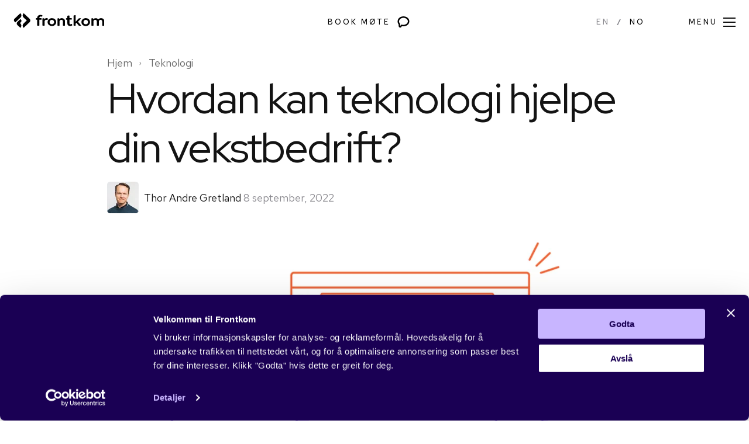

--- FILE ---
content_type: text/html; charset=UTF-8
request_url: https://blog.frontkom.com/no/utnytt-riktig-teknologi-for-vekst-i-din-bedrift
body_size: 17317
content:
<!doctype html><html lang="no"><head><script type="application/javascript" id="hs-cookie-banner-scan" data-hs-allowed="true" src="/_hcms/cookie-banner/auto-blocking.js?portalId=536142&amp;domain=blog.frontkom.com"></script>
    <meta charset="utf-8">
    <title>Hvordan kan teknologi hjelpe din vekstbedrift?</title>
    <link rel="shortcut icon" href="https://blog.frontkom.com/hubfs/Frontkom%20Symbol%2048x48-1.png">
    <meta name="description" content="De fleste om ikke alle vellykkede virksomheter optimaliserer sin daglige drift gjennom CMS, CRM og relaterte systemer for å øke avkastningen og inntektene.">
    <link rel="preconnect" href="https://fonts.googleapis.com">
    <link rel="preconnect" href="https://fonts.gstatic.com" crossorigin>
    <link href="https://fonts.googleapis.com/css2?family=Red+Hat+Display:wght@400;500&amp;family=Red+Hat+Text:wght@400;500&amp;display=swap" rel="stylesheet">
    <link type="text/css" rel="stylesheet" href="https://blog.frontkom.com/hubfs/hub_generated/template_assets/1/67417501614/1764750204629/template_main.min.css">
    
   
    
<link type="text/css" rel="stylesheet" href="https://blog.frontkom.com/hubfs/hub_generated/template_assets/1/67417501619/1764750207818/template__blog.min.css" defer>

    
    
    
    <meta name="viewport" content="width=device-width, initial-scale=1">

    
    <meta property="og:description" content="De fleste om ikke alle vellykkede virksomheter optimaliserer sin daglige drift gjennom CMS, CRM og relaterte systemer for å øke avkastningen og inntektene.">
    <meta property="og:title" content="Hvordan kan teknologi hjelpe din vekstbedrift?">
    <meta name="twitter:description" content="De fleste om ikke alle vellykkede virksomheter optimaliserer sin daglige drift gjennom CMS, CRM og relaterte systemer for å øke avkastningen og inntektene.">
    <meta name="twitter:title" content="Hvordan kan teknologi hjelpe din vekstbedrift?">

    

    
    <style>
a.cta_button{-moz-box-sizing:content-box !important;-webkit-box-sizing:content-box !important;box-sizing:content-box !important;vertical-align:middle}.hs-breadcrumb-menu{list-style-type:none;margin:0px 0px 0px 0px;padding:0px 0px 0px 0px}.hs-breadcrumb-menu-item{float:left;padding:10px 0px 10px 10px}.hs-breadcrumb-menu-divider:before{content:'›';padding-left:10px}.hs-featured-image-link{border:0}.hs-featured-image{float:right;margin:0 0 20px 20px;max-width:50%}@media (max-width: 568px){.hs-featured-image{float:none;margin:0;width:100%;max-width:100%}}.hs-screen-reader-text{clip:rect(1px, 1px, 1px, 1px);height:1px;overflow:hidden;position:absolute !important;width:1px}
</style>

<link class="hs-async-css" rel="preload" href="https://blog.frontkom.com/hubfs/hub_generated/template_assets/1/67543889333/1764750204700/template_aos.min.css" as="style" onload="this.onload=null;this.rel='stylesheet'">
<noscript><link rel="stylesheet" href="https://blog.frontkom.com/hubfs/hub_generated/template_assets/1/67543889333/1764750204700/template_aos.min.css"></noscript>
<link class="hs-async-css" rel="preload" href="https://blog.frontkom.com/hubfs/hub_generated/template_assets/1/67416516025/1764750205658/template_theme-overrides.css" as="style" onload="this.onload=null;this.rel='stylesheet'">
<noscript><link rel="stylesheet" href="https://blog.frontkom.com/hubfs/hub_generated/template_assets/1/67416516025/1764750205658/template_theme-overrides.css"></noscript>
<link class="hs-async-css" rel="preload" href="https://blog.frontkom.com/hubfs/hub_generated/template_assets/1/133951749748/1764750204688/template_styles.min.css" as="style" onload="this.onload=null;this.rel='stylesheet'">
<noscript><link rel="stylesheet" href="https://blog.frontkom.com/hubfs/hub_generated/template_assets/1/133951749748/1764750204688/template_styles.min.css"></noscript>
<link rel="stylesheet" href="https://blog.frontkom.com/hubfs/hub_generated/module_assets/1/122335332013/1742176358532/module_new-language-switcher.min.css">
<link rel="stylesheet" href="https://blog.frontkom.com/hubfs/hub_generated/module_assets/1/117850268822/1742176356358/module_Tags_subscribe_form_blog.min.css">
    <script type="application/ld+json">
{
  "mainEntityOfPage" : {
    "@type" : "WebPage",
    "@id" : "https://blog.frontkom.com/no/utnytt-riktig-teknologi-for-vekst-i-din-bedrift"
  },
  "author" : {
    "name" : "Thor Andre Gretland",
    "url" : "https://blog.frontkom.com/no/author/thor-andre-gretland",
    "@type" : "Person"
  },
  "headline" : "Hvordan kan teknologi hjelpe din vekstbedrift?",
  "datePublished" : "2022-09-08T09:53:14.000Z",
  "dateModified" : "2023-08-15T08:56:33.171Z",
  "publisher" : {
    "name" : "Frontkom AS",
    "logo" : {
      "url" : "https://cdn2.hubspot.net/hubfs/536142/frontkom%20logo%20web.png",
      "@type" : "ImageObject"
    },
    "@type" : "Organization"
  },
  "@context" : "https://schema.org",
  "@type" : "BlogPosting",
  "image" : [ "https://536142.fs1.hubspotusercontent-na1.net/hubfs/536142/Featured%20image_%201100x550px%20-%202023-07-19T153655.763.jpg" ]
}
</script>


    
<!--  Added by GoogleTagManager integration -->
<script>
var _hsp = window._hsp = window._hsp || [];
window.dataLayer = window.dataLayer || [];
function gtag(){dataLayer.push(arguments);}

var useGoogleConsentModeV2 = true;
var waitForUpdateMillis = 1000;



var hsLoadGtm = function loadGtm() {
    if(window._hsGtmLoadOnce) {
      return;
    }

    if (useGoogleConsentModeV2) {

      gtag('set','developer_id.dZTQ1Zm',true);

      gtag('consent', 'default', {
      'ad_storage': 'denied',
      'analytics_storage': 'denied',
      'ad_user_data': 'denied',
      'ad_personalization': 'denied',
      'wait_for_update': waitForUpdateMillis
      });

      _hsp.push(['useGoogleConsentModeV2'])
    }

    (function(w,d,s,l,i){w[l]=w[l]||[];w[l].push({'gtm.start':
    new Date().getTime(),event:'gtm.js'});var f=d.getElementsByTagName(s)[0],
    j=d.createElement(s),dl=l!='dataLayer'?'&l='+l:'';j.async=true;j.src=
    'https://www.googletagmanager.com/gtm.js?id='+i+dl;f.parentNode.insertBefore(j,f);
    })(window,document,'script','dataLayer','GTM-WDLLLQS');

    window._hsGtmLoadOnce = true;
};

_hsp.push(['addPrivacyConsentListener', function(consent){
  if(consent.allowed || (consent.categories && consent.categories.analytics)){
    hsLoadGtm();
  }
}]);

</script>

<!-- /Added by GoogleTagManager integration -->



<link rel="amphtml" href="https://blog.frontkom.com/no/utnytt-riktig-teknologi-for-vekst-i-din-bedrift?hs_amp=true">

<meta property="og:image" content="https://blog.frontkom.com/hubfs/Featured%20image_%201100x550px%20-%202023-07-19T153655.763.jpg">
<meta property="og:image:width" content="1100">
<meta property="og:image:height" content="550">

<meta name="twitter:image" content="https://blog.frontkom.com/hubfs/Featured%20image_%201100x550px%20-%202023-07-19T153655.763.jpg">


<meta property="og:url" content="https://blog.frontkom.com/no/utnytt-riktig-teknologi-for-vekst-i-din-bedrift">
<meta name="twitter:card" content="summary_large_image">

<link rel="canonical" href="https://blog.frontkom.com/no/utnytt-riktig-teknologi-for-vekst-i-din-bedrift">

<meta property="og:type" content="article">
<link rel="alternate" type="application/rss+xml" href="https://blog.frontkom.com/no/rss.xml">
<meta name="twitter:domain" content="blog.frontkom.com">
<meta name="twitter:site" content="@frontkomnorge">
<script src="//platform.linkedin.com/in.js" type="text/javascript">
    lang: no_NO
</script>

<meta http-equiv="content-language" content="no">
<link rel="alternate" hreflang="en" href="https://blog.frontkom.com/en/how-to-leverage-technology-for-business-growth">
<link rel="alternate" hreflang="no" href="https://blog.frontkom.com/no/utnytt-riktig-teknologi-for-vekst-i-din-bedrift">






  <meta name="generator" content="HubSpot"></head>
  <body>
<!--  Added by GoogleTagManager integration -->
<noscript><iframe src="https://www.googletagmanager.com/ns.html?id=GTM-WDLLLQS" height="0" width="0" style="display:none;visibility:hidden"></iframe></noscript>

<!-- /Added by GoogleTagManager integration -->
    
    <div class="body-wrapper   hs-content-id-84213293087 hs-blog-post hs-blog-id-68556752271">
      
      <div data-global-resource-path="Frontkom_March2022/templates/partials/header.html"><header class="custom-header-height">
  <div class="custom-header">
    <div class="header__container">
      <div class="custom-logo">
        <div id="hs_cos_wrapper_header_logo" class="hs_cos_wrapper hs_cos_wrapper_widget hs_cos_wrapper_type_module" style="" data-hs-cos-general-type="widget" data-hs-cos-type="module"><div class="custom-logo-wrapper">
  
  
  
  <a href="https://no.frontkom.com/">
    <svg xmlns="http://www.w3.org/2000/svg" xmlns:xlink="http://www.w3.org/1999/xlink"><defs xmlns="http://www.w3.org/2000/svg">
<style>

  </style>
<symbol viewbox="0 0 154 28" id="frontkom"><g clip-path="url(#frontkom_clip0)"><path d="M135.367 12.08a5.5 5.5 0 011.944-1.432 5.795 5.795 0 012.407-.493c.832.009 1.65.195 2.395.545.745.35 1.397.854 1.908 1.475l.249-.246a5.53 5.53 0 013.39-1.736 6.352 6.352 0 013.579.434c.686.29 1.291.728 1.767 1.278s.81 1.199.974 1.892a7.25 7.25 0 01.24 1.887v6.586a.84.84 0 01-.288.583.928.928 0 01-.639.219h-1.705a.933.933 0 01-.362-.056.89.89 0 01-.306-.19.82.82 0 01-.259-.632v-6.339a3.422 3.422 0 00-.329-1.53 2.488 2.488 0 00-1.158-1.096 2.684 2.684 0 00-1.624-.205 2.732 2.732 0 00-1.784.808 2.453 2.453 0 00-.708 1.748v6.124c.01.176.01.352 0 .528a.8.8 0 01-.258.565.893.893 0 01-.6.237h-1.794a.93.93 0 01-.37-.07.882.882 0 01-.306-.208.817.817 0 01-.221-.666V18.6v-2.83a3.307 3.307 0 00-.399-1.68 2.585 2.585 0 00-1.2-.94 2.752 2.752 0 00-1.552-.126 2.785 2.785 0 00-1.856.898 2.496 2.496 0 00-.646 1.875v6.001c.01.15.01.302 0 .453a.805.805 0 01-.257.555.893.893 0 01-.59.237h-1.855a.911.911 0 01-.598-.245.817.817 0 01-.259-.566V11.344c0-.707.339-1.019 1.097-1.037h.996c.265 0 .518.099.705.276a.918.918 0 01.292.667v.708h.06M105.718 16.071c.046-.086.1-.168.16-.245 1.505-1.585 2.991-3.17 4.516-4.774.208-.25.478-.448.785-.576a2.16 2.16 0 01.98-.16H113.704c.309 0 .638 0 .778.33.139.33-.07.548-.27.765a673.945 673.945 0 01-4.326 4.396c-.1.104-.18.208-.289.311.628.765 1.236 1.51 1.864 2.255.997 1.198 1.994 2.387 2.991 3.585.189.227.408.463.249.774-.16.312-.499.312-.828.312h-1.884a1.737 1.737 0 01-.822-.16 1.625 1.625 0 01-.633-.52l-3.28-4.123-.319-.387c-.439.444-.838.84-1.237 1.265a.482.482 0 00-.059.292v2.566c0 .859-.329 1.067-1.137 1.067h-1.316c-.748 0-1.106-.34-1.106-1.038V6.57c0-.821.229-1.095 1.096-1.255.499-.104.997-.18 1.486-.255a.828.828 0 01.678.12.727.727 0 01.319.579c.01.166.01.333 0 .5v9.726c.03.039.072.068.119.085M123.075 23.515c-2.991-.047-5.294-.99-6.769-3.359a6.302 6.302 0 01-.808-4.434c.228-1.577 1.079-3.013 2.383-4.019a7.364 7.364 0 013.649-1.51 8.318 8.318 0 013.878.35c.982.3 1.875.816 2.605 1.507a6.123 6.123 0 011.592 2.464 6.316 6.316 0 01.356 3.35 6.48 6.48 0 01-1.423 3.085c-.954 1.179-2.323 1.995-3.858 2.302-.588.123-1.196.189-1.605.245v.02zm-.259-10.491a3.892 3.892 0 00-2.69.954 3.485 3.485 0 00-1.198 2.47c-.078.5-.043 1.01.101 1.495.144.486.394.938.734 1.327.34.388.763.705 1.241.93.478.224 1 .35 1.533.372a3.935 3.935 0 001.493-.194c.479-.16.918-.41 1.291-.736.373-.326.672-.72.879-1.159.207-.439.317-.913.324-1.393a3.393 3.393 0 00-.126-1.5 3.528 3.528 0 00-.764-1.32 3.778 3.778 0 00-1.268-.909 3.978 3.978 0 00-1.55-.337zM65.212 23.515a8.036 8.036 0 01-4.984-1.792 6.368 6.368 0 01-1.737-2.267 6.041 6.041 0 01-.536-2.753 6.09 6.09 0 01.515-2.462c.342-.781.845-1.49 1.479-2.085a6.997 6.997 0 013.529-1.83 8.253 8.253 0 015.094.5c.925.39 1.742.976 2.387 1.714a6.083 6.083 0 011.332 2.54c.263.904.32 1.85.166 2.775a6.397 6.397 0 01-1.054 2.594 6.41 6.41 0 01-1.807 1.79 6.8 6.8 0 01-2.4.984c-.668.141-1.346.198-1.993.292h.01zm-3.768-6.717v.405c0 .133 0 .255.07.387.093.628.373 1.218.807 1.7a3.55 3.55 0 001.645 1.027c.652.236 1.36.29 2.043.154a3.695 3.695 0 001.805-.918 3.744 3.744 0 001.04-1.618 3.578 3.578 0 00.077-1.892 3.535 3.535 0 00-1.424-2.288 3.924 3.924 0 00-2.7-.723 3.838 3.838 0 00-2.48 1.245 3.445 3.445 0 00-.883 2.52zM77.813 11.976c.477-.41.976-.798 1.496-1.16a5.317 5.317 0 013.42-.623c.955.078 1.87.404 2.641.944 1.08.763 1.796 1.899 1.994 3.16.092.442.142.89.15 1.34V21.9c.01.117.01.233 0 .35a.791.791 0 01-.255.558.883.883 0 01-.593.234h-1.755a.903.903 0 01-.62-.243.808.808 0 01-.257-.587v-6.359a3.371 3.371 0 00-.299-1.5 2.629 2.629 0 00-1.225-1.128 2.83 2.83 0 00-1.696-.203 2.87 2.87 0 00-1.037.283 2.73 2.73 0 00-.842.638c-.233.263-.41.567-.518.895a2.472 2.472 0 00-.115 1.015v6.368a.8.8 0 01-.064.36.84.84 0 01-.218.3.934.934 0 01-.715.218h-1.546a.955.955 0 01-.707-.226.86.86 0 01-.22-.296.82.82 0 01-.07-.356V11.59c0-1.037.25-1.273 1.346-1.273h.678a.976.976 0 01.394.051c.126.044.24.113.335.203.094.09.167.198.214.317a.834.834 0 01.054.372v.67M44.017 17.505v4.369a2.412 2.412 0 01-.07.537.798.798 0 01-.303.46.879.879 0 01-.544.172h-1.845a.92.92 0 01-.589-.194.83.83 0 01-.308-.513c-.04-.17-.06-.345-.06-.52v-8.792c0-.368 0-.368-.398-.378-.4-.009-.708 0-1.057 0a.861.861 0 01-.597-.196.78.78 0 01-.192-.244.74.74 0 01-.078-.295 3.24 3.24 0 010-1.076c.06-.472.398-.698.996-.727h.908c.448 0 .438 0 .448-.396-.02-.837.158-1.669.519-2.434a4.66 4.66 0 011.305-1.536 4.978 4.978 0 011.865-.88 7.237 7.237 0 014.337.152h.11c.737.292.877.585.578 1.273-.11.236-.21.482-.33.727a.752.752 0 01-.176.307.81.81 0 01-.302.201.85.85 0 01-.718-.055 3.088 3.088 0 00-1.804-.104c-.452.09-.86.315-1.165.644a1.955 1.955 0 00-.52 1.177c-.1.943-.1.943.907.943h1.904c.838 0 1.167.321 1.177 1.095.015.232.015.465 0 .698a.746.746 0 01-.244.528.832.832 0 01-.564.217h-1.694c-.37.02-.739.02-1.107 0-.29 0-.36.095-.36.35v4.5M91.502 16.128v-3.104c0-.293-.1-.35-.379-.35a7.617 7.617 0 01-1.136 0 .864.864 0 01-.592-.221.773.773 0 01-.256-.552 4.628 4.628 0 010-1.113.637.637 0 01.207-.412.707.707 0 01.441-.183c.45-.05.903-.072 1.356-.066.26 0 .339-.066.329-.32V6.975a.895.895 0 01.203-.74.985.985 0 01.317-.248 1.04 1.04 0 01.397-.106l1.635-.33a.831.831 0 01.667.11.761.761 0 01.232.244c.057.097.09.205.098.315.015.173.015.346 0 .52v2.924c0 .415 0 .415.449.415h2.392c.17-.014.34-.014.509 0 .174.02.335.096.459.214a.72.72 0 01.219.437c.054.414.054.832 0 1.245a.716.716 0 01-.24.425.79.79 0 01-.468.189c-.17.014-.34.014-.509 0H95.35c-.21 0-.299.056-.299.283v5.51c.003.291.036.582.1.867.049.214.145.416.283.591.138.176.313.321.515.428a1.695 1.695 0 001.335.104 5.14 5.14 0 00.887-.358c.479-.227.748-.17.997.273.233.439.439.89.618 1.35.065.148.07.314.012.466a.662.662 0 01-.32.354 3.963 3.963 0 01-1.685.812 5.777 5.777 0 01-3.988-.33 3.946 3.946 0 01-1.416-1.113 3.676 3.676 0 01-.738-1.595 10.323 10.323 0 01-.15-1.623v-2.481zM52.391 11.986c.34-.33.619-.632.928-.887a4.377 4.377 0 011.643-.841 4.532 4.532 0 011.866-.102c.338.035.672.101.997.198.578.17.737.434.598.943-.14.51-.24.944-.379 1.34a.727.727 0 01-.147.295.78.78 0 01-.267.208.825.825 0 01-.673.016 3.762 3.762 0 00-2.093-.085 2.678 2.678 0 00-1.306.813 2.45 2.45 0 00-.598 1.367 6.543 6.543 0 00-.08 1.254v5.274c.01.142.01.283 0 .425a.811.811 0 01-.267.569.904.904 0 01-.61.233h-1.835a.947.947 0 01-.641-.238.85.85 0 01-.286-.593V11.514a3.25 3.25 0 010-.443.697.697 0 01.2-.462.773.773 0 01.468-.227 8.708 8.708 0 011.645 0 .897.897 0 01.332.082.852.852 0 01.271.199.77.77 0 01.204.606c.016.248.016.497 0 .745M12.623 12.307l-.717-.67-5.274 4.99a3.494 3.494 0 00-1.113 2.486 3.481 3.481 0 001.033 2.515v.047l5.184 4.906c1.044-.99 1.63-2.332 1.63-3.731 0-1.4-.586-2.741-1.63-3.732l-.688-.65 1.326-1.246a3.417 3.417 0 001.196-2.41 3.38 3.38 0 00-.947-2.505zM27.349 11.137l-.828-.783-9.162-8.652c-.52.49-.931 1.07-1.213 1.711a5.02 5.02 0 00-.426 2.02c0 .694.145 1.38.426 2.021.282.64.694 1.222 1.213 1.71l5.214 4.945-5.254 4.981c-.519.49-.931 1.07-1.212 1.711a5.021 5.021 0 00-.426 2.02c0 .694.144 1.38.426 2.021.28.64.693 1.222 1.212 1.71l9.66-9.141.33-.312a4.117 4.117 0 001.32-2.973 4.111 4.111 0 00-1.28-2.99zM11.796 1.75l-.05-.048-9.89 9.368a3.467 3.467 0 00-.797 1.128 3.31 3.31 0 000 2.66c.185.422.456.805.797 1.128l1.386 1.311 8.554-8.047a5.277 5.277 0 001.221-1.72 5.04 5.04 0 00.43-2.03 5.04 5.04 0 00-.43-2.032 5.277 5.277 0 00-1.221-1.719z"></path></g><defs></defs></symbol></defs><use id="frontkom-usage" xlink:href="#frontkom" class="sprite-symbol-usage"></use></svg>
  </a>
  
</div></div>
      </div>

      <div class="header-button">
        <div id="hs_cos_wrapper_button" class="hs_cos_wrapper hs_cos_wrapper_widget hs_cos_wrapper_type_module" style="" data-hs-cos-general-type="widget" data-hs-cos-type="module">
  



  
    
  



<a class="hs-button" href="https://no.frontkom.com/kontakt-oss/" id="hs-button_button" rel="">
  Book møte
</a>

</div>
      </div>

      <div id="site-navigation" class="fk-header__navigation mobile-trigger">

        <div class="fk-language-switcher__desktop">
       
         
          <div id="hs_cos_wrapper_module_16877956147973" class="hs_cos_wrapper hs_cos_wrapper_widget hs_cos_wrapper_type_module" style="" data-hs-cos-general-type="widget" data-hs-cos-type="module"><div class="fk-language-switcher">
    <div class="wpml-ls-statics-shortcode_actions wpml-ls wpml-ls-legacy-list-horizontal">
        <ul>
            
						
						
            <li class="wpml-ls-slot-shortcode_actions wpml-ls-item wpml-ls-item-en wpml-ls-first-item wpml-ls-item-legacy-list-horizontal">
                <a href="/en/how-to-leverage-technology-for-business-growth" class="hs-skip-lang-url-rewrite wpml-ls-link" data-language="en">
                    <span class="wpml-ls-native">EN</span>
                </a>
            </li>
            <li class="wpml-ls-slot-shortcode_actions wpml-ls-item wpml-ls-item-no wpml-ls-last-item wpml-ls-item-legacy-list-horizontal wpml-ls-current-language">
                <a href="/no/utnytt-riktig-teknologi-for-vekst-i-din-bedrift" class="wpml-ls-link hs-skip-lang-url-rewrite">
                    <span class="wpml-ls-display">NO</span>
                </a>
            </li>
        </ul>
    </div>
</div></div> 
        </div>
        
        <span class="fk-header__menu-toggle js-toggle-menu" aria-controls="hs_menu_wrapper_header_menu" aria-expanded="false">
          <span class="text--action menu-toggle__open-text">Menu</span>
          <span class="text--action menu-toggle__close-text">Close</span>
          <div class="menu-toggle__icon">
            <span></span>
            <span></span>
            <span></span>
          </div>
        </span>
      </div>

      <div class="custom-menu-wrapper" id="primary-menu">
        <div class="menu-left">
          <div class="menu-contact-button">
            <div id="hs_cos_wrapper_menu_contact_button" class="hs_cos_wrapper hs_cos_wrapper_widget hs_cos_wrapper_type_module widget-type-rich_text" style="" data-hs-cos-general-type="widget" data-hs-cos-type="module"><span id="hs_cos_wrapper_menu_contact_button_" class="hs_cos_wrapper hs_cos_wrapper_widget hs_cos_wrapper_type_rich_text" style="" data-hs-cos-general-type="widget" data-hs-cos-type="rich_text"><a href="https://no.frontkom.com/kontakt-oss/">
<h2>Ta kontakt</h2>
</a></span></div>
          </div>
          <div class="fk-language-switcher__mobile">
            <div id="hs_cos_wrapper_module_16877956147973" class="hs_cos_wrapper hs_cos_wrapper_widget hs_cos_wrapper_type_module" style="" data-hs-cos-general-type="widget" data-hs-cos-type="module"><div class="fk-language-switcher">
    <div class="wpml-ls-statics-shortcode_actions wpml-ls wpml-ls-legacy-list-horizontal">
        <ul>
            
						
						
            <li class="wpml-ls-slot-shortcode_actions wpml-ls-item wpml-ls-item-en wpml-ls-first-item wpml-ls-item-legacy-list-horizontal">
                <a href="/en/how-to-leverage-technology-for-business-growth" class="hs-skip-lang-url-rewrite wpml-ls-link" data-language="en">
                    <span class="wpml-ls-native">EN</span>
                </a>
            </li>
            <li class="wpml-ls-slot-shortcode_actions wpml-ls-item wpml-ls-item-no wpml-ls-last-item wpml-ls-item-legacy-list-horizontal wpml-ls-current-language">
                <a href="/no/utnytt-riktig-teknologi-for-vekst-i-din-bedrift" class="wpml-ls-link hs-skip-lang-url-rewrite">
                    <span class="wpml-ls-display">NO</span>
                </a>
            </li>
        </ul>
    </div>
</div></div> 
          </div>
        </div>
        <div class="menu-right">

          <div class="custom-menu-primary">
            <span id="hs_cos_wrapper_header_menu" class="hs_cos_wrapper hs_cos_wrapper_widget hs_cos_wrapper_type_menu" style="" data-hs-cos-general-type="widget" data-hs-cos-type="menu"><div id="hs_menu_wrapper_header_menu" class="hs-menu-wrapper active-branch no-flyouts hs-menu-flow-horizontal" role="navigation" data-sitemap-name="default" data-menu-id="69455902310" aria-label="Navigation Menu">
 <ul role="menu">
  <li class="hs-menu-item hs-menu-depth-1" role="none"><a href="https://no.frontkom.com/" role="menuitem">Hjem</a></li>
  <li class="hs-menu-item hs-menu-depth-1" role="none"><a href="https://no.frontkom.com/tjenester/" role="menuitem">Tjenester</a></li>
  <li class="hs-menu-item hs-menu-depth-1" role="none"><a href="https://no.frontkom.com/referanser/" role="menuitem">Referanser</a></li>
  <li class="hs-menu-item hs-menu-depth-1" role="none"><a href="https://no.frontkom.com/om-oss/" role="menuitem">Om oss</a></li>
  <li class="hs-menu-item hs-menu-depth-1 hs-item-has-children" role="none"><a href="javascript:;" aria-haspopup="true" aria-expanded="false" role="menuitem">Ressurser</a>
   <ul role="menu" class="hs-menu-children-wrapper">
    <li class="hs-menu-item hs-menu-depth-2" role="none"><a href="https://blog.frontkom.com/no" role="menuitem">Fagblogg</a></li>
    <li class="hs-menu-item hs-menu-depth-2" role="none"><a href="https://blog.frontkom.com/no/webinar" role="menuitem">Webinarer</a></li>
   </ul></li>
  <li class="hs-menu-item hs-menu-depth-1" role="none"><a href="https://no.frontkom.com/karriere/" role="menuitem">Karriere</a></li>
  <li class="hs-menu-item hs-menu-depth-1" role="none"><a href="https://frontkom.atlassian.net/servicedesk/customer/portal/5/group/7/create/36" role="menuitem">Support</a></li>
  <li class="hs-menu-item hs-menu-depth-1" role="none"><a href="https://no.frontkom.com/personvern/" role="menuitem">Personvern</a></li>
  <li class="hs-menu-item hs-menu-depth-1" role="none"><a href="https://no.frontkom.com/kontakt-oss/" role="menuitem">Kontakt</a></li>
 </ul>
</div></span>
          </div>

          <div class="custom-header-social">
            <div id="hs_cos_wrapper_menu_social_icons" class="hs_cos_wrapper hs_cos_wrapper_widget hs_cos_wrapper_type_module" style="" data-hs-cos-general-type="widget" data-hs-cos-type="module"><ul class="menu-social-icons">
  
  <li>
    <a href="https://twitter.com/frontkom">
      <svg xmlns="http://www.w3.org/2000/svg" xmlns:xlink="http://www.w3.org/1999/xlink"><defs><symbol viewbox="0 0 32 32" id="twitter"><path d="M25.75 29H6.25A3.251 3.251 0 013 25.75V6.25A3.251 3.251 0 016.25 3h19.5A3.251 3.251 0 0129 6.25v19.5A3.251 3.251 0 0125.75 29z"></path><path d="M12.978 22.604c6.13 0 9.483-5.084 9.483-9.484 0-.143 0-.286-.006-.429a6.79 6.79 0 001.664-1.729 6.755 6.755 0 01-1.918.527 3.353 3.353 0 001.47-1.846 6.63 6.63 0 01-2.12.805 3.327 3.327 0 00-2.43-1.052 3.337 3.337 0 00-3.335 3.334c0 .26.032.513.084.76A9.465 9.465 0 019 10.008a3.342 3.342 0 001.033 4.452 3.371 3.371 0 01-1.508-.416v.046a3.34 3.34 0 002.672 3.269 3.25 3.25 0 01-.878.117c-.214 0-.422-.02-.624-.059a3.333 3.333 0 003.114 2.314 6.685 6.685 0 01-4.14 1.43c-.267 0-.534-.012-.794-.045a9.48 9.48 0 005.103 1.489z" fill="#fff"></path></symbol></defs><use id="twitter-usage" xlink:href="#twitter" class="sprite-symbol-usage"></use></svg>
    </a>
  </li>
  
  <li>
    <a href="https://dribbble.com/Frontkom">
      <svg xmlns="http://www.w3.org/2000/svg" xmlns:xlink="http://www.w3.org/1999/xlink"><defs><symbol xmlns="http://www.w3.org/2000/svg" viewbox="0 0 32 32" id="dribbble"><path d="M23.404 23.677c.854.953 1.352 1.951 1.527 2.976-2.416 2.025-5.523 3.303-8.913 3.303-1.75 0-3.42-.34-4.964-.933 2.586-2.593 4.748-5.664 6.44-8.98 2.492.903 4.569 2.137 5.91 3.634zM24.619 22.583c-1.501-1.675-3.732-3.037-6.398-4.027.332-.727.636-1.47.923-2.222 1.369.295 2.787.463 4.234.463 2.278 0 4.49-.387 6.53-1.098.002.093.015.184.015.279 0 3.605-1.388 6.885-3.642 9.36-.333-.96-.885-1.888-1.662-2.755zM2.32 18.92a32.365 32.365 0 015.516-.485c2.87 0 5.625.407 8.082 1.108-1.693 3.255-3.869 6.252-6.466 8.757-3.535-1.903-6.262-5.346-7.133-9.38zM29.77 14.013a18.157 18.157 0 01-6.39 1.147c-1.257 0-2.493-.132-3.684-.373A40.548 40.548 0 0021.725 3.24c4.255 1.927 7.365 5.986 8.045 10.772zM2 15.979c0-4.307 2.074-8.218 5.152-10.773.327 2.172 1.305 4.309 2.898 6.097 1.895 2.127 4.525 3.72 7.504 4.63-.277.715-.58 1.417-.9 2.109-2.661-.79-5.659-1.244-8.818-1.244-1.933 0-3.945.185-5.769.506A14.032 14.032 0 012 15.979z"></path><path d="M11.27 10.212C9.66 8.405 8.79 6.286 8.677 4.118a13.795 13.795 0 0111.411-1.506c-.063 4.078-.746 8.088-1.99 11.778-2.721-.817-5.115-2.256-6.828-4.178z"></path></symbol></defs><use xmlns="http://www.w3.org/2000/svg" id="dribbble-usage" xlink:href="#dribbble" class="sprite-symbol-usage" xmlns:xlink="http://www.w3.org/1999/xlink"></use></svg>
    </a>
  </li>
  
  <li>
    <a href="https://www.behance.net/frontkom">
      <svg xmlns="http://www.w3.org/2000/svg" xmlns:xlink="http://www.w3.org/1999/xlink"><defs><symbol xmlns="http://www.w3.org/2000/svg" viewbox="0 0 32 32" id="behance"><path d="M12.188 12.2H9.141v3.05h3.047a1.526 1.526 0 000-3.05zM12.188 16.777H9.141v3.05h3.047a1.526 1.526 0 000-3.05zM20.568 15.252a2.29 2.29 0 00-2.155 1.526h4.31a2.29 2.29 0 00-2.155-1.526z"></path><path d="M25.14 3H6.81C4.709 3 3 4.71 3 6.813v18.403a3.815 3.815 0 003.809 3.813H25.14c2.1 0 3.859-1.71 3.859-3.813V6.813C29 4.71 27.24 3 25.14 3zm-7.617 7.677h6.094v1.525h-6.094v-1.525zm-2.285 7.625a3.052 3.052 0 01-3.047 3.05h-4.57V10.677h4.57a3.052 3.052 0 013.047 3.05c0 .915-.413 1.728-1.052 2.288a3.032 3.032 0 011.052 2.287zm9.14 0h-5.963a2.29 2.29 0 002.155 1.525c.813 0 1.572-.438 1.98-1.144l1.319.764a3.822 3.822 0 01-3.299 1.905c-2.1 0-3.808-1.71-3.808-3.812a3.815 3.815 0 013.808-3.813c2.1 0 3.809 1.71 3.809 3.813v.762z"></path></symbol></defs><use xmlns="http://www.w3.org/2000/svg" id="behance-usage" xlink:href="#behance" class="sprite-symbol-usage" xmlns:xlink="http://www.w3.org/1999/xlink"></use></svg>
    </a>
  </li>
  
  <li>
    <a href="https://www.facebook.com/frontkom">
      <svg xmlns="http://www.w3.org/2000/svg" xmlns:xlink="http://www.w3.org/1999/xlink"><defs><symbol xmlns="http://www.w3.org/2000/svg" viewbox="0 0 32 32" id="facebook"><g clip-path="url(#facebook_clip0_8390:26450)"><path fill-rule="evenodd" clip-rule="evenodd" d="M25.823 3A3.178 3.178 0 0129 6.177v19.646A3.178 3.178 0 0125.823 29h-5.406v-9.797h3.382l.643-4.195h-4.025v-2.723c0-1.148.562-2.267 2.365-2.267h1.83V6.447s-1.66-.284-3.249-.284c-3.315 0-5.482 2.01-5.482 5.647v3.198h-3.685v4.195h3.685V29H6.177A3.178 3.178 0 013 25.823V6.177A3.178 3.178 0 016.177 3h19.646z"></path></g><defs></defs></symbol></defs><use xmlns="http://www.w3.org/2000/svg" id="facebook-usage" xlink:href="#facebook" class="sprite-symbol-usage" xmlns:xlink="http://www.w3.org/1999/xlink"></use></svg>
    </a>
  </li>
  
  <li>
    <a href="https://www.linkedin.com/company/frontkom">
      <svg xmlns="http://www.w3.org/2000/svg" xmlns:xlink="http://www.w3.org/1999/xlink"><defs><symbol xmlns="http://www.w3.org/2000/svg" viewbox="0 0 32 32" id="linkedin"><path d="M25.191 3H6.808c-2.1 0-3.81 1.71-3.81 3.813v18.404a3.815 3.815 0 003.81 3.813H25.19c2.1 0 3.809-1.71 3.809-3.813V6.813A3.815 3.815 0 0025.19 3zm-13 20.64H9.144V12.965h3.047v10.677zm0-12.2H9.144V8.388h3.047v3.05zm10.664 12.2h-3.047v-6.1c0-.84-.683-1.525-1.523-1.525-.84 0-1.524.684-1.524 1.525v6.1h-3.047V12.965h3.047v.575c.798-.248 1.317-.575 2.285-.575 2.067.003 3.81 1.858 3.81 4.052v6.625z"></path></symbol></defs><use xmlns="http://www.w3.org/2000/svg" id="linkedin-usage" xlink:href="#linkedin" class="sprite-symbol-usage" xmlns:xlink="http://www.w3.org/1999/xlink"></use></svg>
    </a>
  </li>
  
</ul></div>
          </div>
        </div>      
      </div>

    </div>
  </div>
</header></div>
      

      

<main id="main-content" class="body-container-wrapper">
  <div class="body-container body-container--blog-post single-post">

    <div class="content-wrapper fk-frontkom-post-header fk-frontkom-post-header--full-width-with-author">
      <div class="fk-frontkom-post-header__wrapper">
        <p class="breadcrumbs">
          <span>
            <span>

              <a href="https://blog.frontkom.com/no">Hjem</a>

              <span class="breadcrumbs__arrow"></span>
              <span class="meta-category">
                
                 <a class="design" href="https://blog.frontkom.com/no/tag/teknologi">Teknologi</a>
                  
                  
              </span>

            </span>
          </span>
        </p>
        <div class="fk-frontkom-post-header__heading-wrapper">
          <h1 class="h1 fk-frontkom-post-header__heading">Hvordan kan teknologi hjelpe din vekstbedrift?</h1>
        </div>

        <div class="fk-single-header__entry-meta fk-entry-meta_wrapper">
          <div class="author__wrapper  fk-entry-meta">
            
            <a href="https://blog.frontkom.com/no/author/thor-andre-gretland" class="author__avatar-wrapper">
              <img class="author__avatar" alt="Thor Andre Gretland" src="https://blog.frontkom.com/hs-fs/hubfs/Thor%20Andre%20Gretland.jpeg?width=54&amp;height=54&amp;name=Thor%20Andre%20Gretland.jpeg" width="54" height="54" srcset="https://blog.frontkom.com/hs-fs/hubfs/Thor%20Andre%20Gretland.jpeg?width=27&amp;height=27&amp;name=Thor%20Andre%20Gretland.jpeg 27w, https://blog.frontkom.com/hs-fs/hubfs/Thor%20Andre%20Gretland.jpeg?width=54&amp;height=54&amp;name=Thor%20Andre%20Gretland.jpeg 54w, https://blog.frontkom.com/hs-fs/hubfs/Thor%20Andre%20Gretland.jpeg?width=81&amp;height=81&amp;name=Thor%20Andre%20Gretland.jpeg 81w, https://blog.frontkom.com/hs-fs/hubfs/Thor%20Andre%20Gretland.jpeg?width=108&amp;height=108&amp;name=Thor%20Andre%20Gretland.jpeg 108w, https://blog.frontkom.com/hs-fs/hubfs/Thor%20Andre%20Gretland.jpeg?width=135&amp;height=135&amp;name=Thor%20Andre%20Gretland.jpeg 135w, https://blog.frontkom.com/hs-fs/hubfs/Thor%20Andre%20Gretland.jpeg?width=162&amp;height=162&amp;name=Thor%20Andre%20Gretland.jpeg 162w" sizes="(max-width: 54px) 100vw, 54px">
            </a>
            
            
            <div class="fk-entry-meta__content">
              
              <span class="author vcard">
                <a class="url author__name fn n" href="https://blog.frontkom.com/no/author/thor-andre-gretland">Thor Andre Gretland</a>
              </span>
              
              <span class="fk-entry-meta__date">
                <time class="entry-date published">8 september, 2022</time>
              </span>
            </div>
            
          </div>
        </div>

      </div>

    </div>

    <div class="content-wrapper blog-post-content">
      <article class="fk-single__article no-image">

        
        <div class="post-thumbnail post-thumbnail__image-wrapper fk-single__thumbnail">
          <img src="https://blog.frontkom.com/hs-fs/hubfs/Featured%20image_%201100x550px%20-%202023-07-19T153655.763.jpg?width=1029&amp;height=514&amp;name=Featured%20image_%201100x550px%20-%202023-07-19T153655.763.jpg" class="post-image" alt="" width="1029" height="514" fetchpriority="high" srcset="https://blog.frontkom.com/hs-fs/hubfs/Featured%20image_%201100x550px%20-%202023-07-19T153655.763.jpg?width=515&amp;height=257&amp;name=Featured%20image_%201100x550px%20-%202023-07-19T153655.763.jpg 515w, https://blog.frontkom.com/hs-fs/hubfs/Featured%20image_%201100x550px%20-%202023-07-19T153655.763.jpg?width=1029&amp;height=514&amp;name=Featured%20image_%201100x550px%20-%202023-07-19T153655.763.jpg 1029w, https://blog.frontkom.com/hs-fs/hubfs/Featured%20image_%201100x550px%20-%202023-07-19T153655.763.jpg?width=1544&amp;height=771&amp;name=Featured%20image_%201100x550px%20-%202023-07-19T153655.763.jpg 1544w, https://blog.frontkom.com/hs-fs/hubfs/Featured%20image_%201100x550px%20-%202023-07-19T153655.763.jpg?width=2058&amp;height=1028&amp;name=Featured%20image_%201100x550px%20-%202023-07-19T153655.763.jpg 2058w, https://blog.frontkom.com/hs-fs/hubfs/Featured%20image_%201100x550px%20-%202023-07-19T153655.763.jpg?width=2573&amp;height=1285&amp;name=Featured%20image_%201100x550px%20-%202023-07-19T153655.763.jpg 2573w, https://blog.frontkom.com/hs-fs/hubfs/Featured%20image_%201100x550px%20-%202023-07-19T153655.763.jpg?width=3087&amp;height=1542&amp;name=Featured%20image_%201100x550px%20-%202023-07-19T153655.763.jpg 3087w" sizes="(max-width: 1029px) 100vw, 1029px">
        </div>
        

        <ul class="reset--list fk-single__social social-icons">
          <li class="instagram-icon">
            <a href="#" target="_blank">
              <svg xmlns="http://www.w3.org/2000/svg" xmlns:xlink="http://www.w3.org/1999/xlink">
                <defs>
                  <symbol xmlns="http://www.w3.org/2000/svg" viewbox="0 0 32 32" id="instagram">
                    <path d="M16 3c-3.53 0-3.973.015-5.36.078-1.384.063-2.329.283-3.156.605a6.372 6.372 0 00-2.302 1.499 6.372 6.372 0 00-1.5 2.302c-.32.827-.54 1.772-.604 3.156C3.015 12.027 3 12.47 3 16c0 3.53.015 3.973.078 5.36.063 1.384.283 2.329.604 3.155.333.855.777 1.58 1.5 2.303a6.372 6.372 0 002.302 1.5c.827.32 1.772.54 3.156.604 1.387.063 1.83.078 5.36.078 3.53 0 3.973-.015 5.36-.078 1.384-.063 2.329-.283 3.155-.605a6.372 6.372 0 002.303-1.499 6.372 6.372 0 001.5-2.303c.32-.826.54-1.771.604-3.155.063-1.387.078-1.83.078-5.36 0-3.53-.015-3.973-.078-5.36-.063-1.384-.283-2.329-.605-3.156a6.372 6.372 0 00-1.499-2.302 6.372 6.372 0 00-2.303-1.5c-.826-.32-1.771-.54-3.155-.604C19.973 3.015 19.53 3 16 3zm0 2.342c3.471 0 3.882.014 5.253.076 1.267.058 1.956.27 2.414.448.607.236 1.04.517 1.495.972.455.455.736.888.972 1.495.178.458.39 1.146.448 2.414.062 1.37.076 1.782.076 5.253s-.014 3.882-.076 5.253c-.058 1.267-.27 1.956-.448 2.414a4.03 4.03 0 01-.972 1.495 4.03 4.03 0 01-1.495.972c-.458.178-1.147.39-2.414.448-1.37.062-1.782.076-5.253.076-3.472 0-3.883-.014-5.253-.076-1.268-.058-1.956-.27-2.414-.448a4.03 4.03 0 01-1.495-.972 4.028 4.028 0 01-.972-1.495c-.178-.458-.39-1.147-.448-2.414-.062-1.37-.076-1.782-.076-5.253s.014-3.882.076-5.253c.058-1.268.27-1.956.448-2.414.236-.607.517-1.04.972-1.495a4.029 4.029 0 011.495-.972c.458-.178 1.146-.39 2.414-.448 1.37-.062 1.782-.076 5.253-.076z" />
                    <path d="M16.022 20.334a4.333 4.333 0 110-8.666 4.333 4.333 0 010 8.666zm0-11.009a6.676 6.676 0 100 13.352 6.676 6.676 0 000-13.352zM24.503 9.06a1.56 1.56 0 11-3.12 0 1.56 1.56 0 013.12 0z" />
                  </symbol>
                </defs>
                <use xmlns="http://www.w3.org/2000/svg" id="instagram-usage" xmlns:xlink="http://www.w3.org/1999/xlink" xlink:href="#instagram" class="sprite-symbol-usage" />
              </svg>
            </a>
          </li>
          <li>
            <a href="http://www.facebook.com/sharer/sharer.php?u=https://blog.frontkom.com/no/utnytt-riktig-teknologi-for-vekst-i-din-bedrift" target="_blank" rel="noreferrer">
              <svg xmlns="http://www.w3.org/2000/svg" xmlns:xlink="http://www.w3.org/1999/xlink">
                <defs>
                  <symbol xmlns="http://www.w3.org/2000/svg" viewbox="0 0 32 32" id="facebook">
                    <g clip-path="url(#facebook_clip0_8390:26450)">
                      <path fill-rule="evenodd" clip-rule="evenodd" d="M25.823 3A3.178 3.178 0 0129 6.177v19.646A3.178 3.178 0 0125.823 29h-5.406v-9.797h3.382l.643-4.195h-4.025v-2.723c0-1.148.562-2.267 2.365-2.267h1.83V6.447s-1.66-.284-3.249-.284c-3.315 0-5.482 2.01-5.482 5.647v3.198h-3.685v4.195h3.685V29H6.177A3.178 3.178 0 013 25.823V6.177A3.178 3.178 0 016.177 3h19.646z" />
                    </g>
                    <defs />
                  </symbol>
                </defs>
                <use xmlns="http://www.w3.org/2000/svg" id="facebook-usage" xmlns:xlink="http://www.w3.org/1999/xlink" xlink:href="#facebook" class="sprite-symbol-usage" />
              </svg>
            </a>
          </li>
          <li><a href="https://twitter.com/intent/tweet?url=https://blog.frontkom.com/no/utnytt-riktig-teknologi-for-vekst-i-din-bedrift&amp;text=Hvordan%20kan%20teknologi%20hjelpe%20din%20vekstbedrift" target="_blank" rel="noreferrer">
              <svg xmlns="http://www.w3.org/2000/svg" xmlns:xlink="http://www.w3.org/1999/xlink">
                <defs>
                  <symbol xmlns="http://www.w3.org/2000/svg" viewbox="0 0 32 32" id="twitter">
                    <path d="M25.75 29H6.25A3.251 3.251 0 013 25.75V6.25A3.251 3.251 0 016.25 3h19.5A3.251 3.251 0 0129 6.25v19.5A3.251 3.251 0 0125.75 29z" />
                    <path d="M12.978 22.604c6.13 0 9.483-5.084 9.483-9.484 0-.143 0-.286-.006-.429a6.79 6.79 0 001.664-1.729 6.755 6.755 0 01-1.918.527 3.353 3.353 0 001.47-1.846 6.63 6.63 0 01-2.12.805 3.327 3.327 0 00-2.43-1.052 3.337 3.337 0 00-3.335 3.334c0 .26.032.513.084.76A9.465 9.465 0 019 10.008a3.342 3.342 0 001.033 4.452 3.371 3.371 0 01-1.508-.416v.046a3.34 3.34 0 002.672 3.269 3.25 3.25 0 01-.878.117c-.214 0-.422-.02-.624-.059a3.333 3.333 0 003.114 2.314 6.685 6.685 0 01-4.14 1.43c-.267 0-.534-.012-.794-.045a9.48 9.48 0 005.103 1.489z" fill="#fff" />
                  </symbol>
                </defs>
                <use xmlns="http://www.w3.org/2000/svg" id="twitter-usage" xmlns:xlink="http://www.w3.org/1999/xlink" xlink:href="#twitter" class="sprite-symbol-usage" />
              </svg>
            </a>
          </li>
        </ul>
        <div class="fk-single__content">
          <span id="hs_cos_wrapper_post_body" class="hs_cos_wrapper hs_cos_wrapper_meta_field hs_cos_wrapper_type_rich_text" style="" data-hs-cos-general-type="meta_field" data-hs-cos-type="rich_text"><p>I dagens marked må du utnytte teknologi for suksess og vekst. Dine kunders behov endrer seg raskere enn aldri før, og skal du ha et konkurransefortrinn som gir dem en mer personlig opplevelse burde du tenke på hvordan du utnytter ditt CMS. De fleste, om ikke alle, vellykkede bedrifter optimaliserer sin daglige drift ved hjelp av CMSet sitt og relaterte systemer. Skal du være sikker på at du skviser ut hver dråpe av potensial fra dine eide plattformer, bør du lese videre for å oppdage de viktigste måtene å utnytte teknologien på i 2022.</p> 
<!--more--> 
<h3><br>Driv vekst og øk inntekter gjennom brukeropplevelse</h3> 
<p><br>En av de største forbrukertrendene i 2022 er det stadig økende behovet for personalisering. Potensielle kunder nøyer seg ikke lenger med produkter og tjenester som passer alle; de velger selskaper som tilbyr dem noe mer – et tilpasset produkt eller en pleiende kundereise. Hvis du implementerer de riktige verktøyene, kan du møte kundebehov så vel som forretningsbehov.</p> 
<p>Områdene som ofte gir best ROI på personalisering er <a href="/no/hvorfor-fungerer-ikke-kundereisene-mine?hsLang=no" rel="noopener" target="_blank">markedsføringen og kundereisene dine</a>. Det er lett å kun tenke på <a href="/no/hubspot-til-markedsf%C3%B8ring-%EF%B8%8F?hsLang=no" rel="noopener" target="_blank">eposter og lignende via CRM'et når det snakkes om personalisering</a>, og glemme at CMS'et (Content Management System) også bør utføre denne funksjonen.</p> 
<p>En av Frontkoms kunder, Expander, har møtt dette problemet med nettsiden sin. Nettstedet deres var opprinnelig på WordPress, men var gammelt, ikke mobilvennlig og&nbsp; støttet ikke opp om markedsføringstiltakene deres. De bestemte seg for å gjøre den investeringen å utvikle et nytt, redesignet nettsted. <a href="https://frontkom.com/client-stories/expander/" rel="noopener" target="_blank">Siden lanseringen av nettstedet har de hatt en økning på 20 % i konverteringsfrekvensen</a>, som gjør prosjektet til en stor suksess og viser hvordan riktig teknologi og design kan påvirke veksten til en bedrift.</p> 
<h3><br>Bruk moderne teknologi for å optimalisere prosesser og øke produktiviteten</h3> 
<p><br>Et annet område der teknologi kan støtte vekst er optimalisering av prosesser i den daglige driften. For mange bedrifter, både store og små, kan dette være et avgjørende problemområde å forbedre. Etter hvert som virksomheten din vokser vil du kanskje legge merke til at du og teamet ditt bruker mye tid på repeterende oppgaver, og trenger mange tredjepartsverktøy for å støtte deres daglige arbeid. Ikke noe vondt om tredjepartsverktøy (vi bruker mange selv), men det er et stort problem hvis de forårsaker en flaskehals og hemmer vekst.<br><br>Som en virksomhet i vekst bør du vurdere å implementere tilpassede applikasjoner for å hjelpe deg med prosjektledelse og generelle bedriftsresultater. Flere ansatte som jobber eksternt, krever for eksempel nye måter å strukturere arbeidet sitt digitalt for å unngå fall i produktiviteten.</p> 
<p><br>En av våre partnere slet med dette problemet med sitt intranett. Deres eksisterende løsning var ikke skalerbar nok, og ble for kostbar å drifte over tid. De ønsket opprinnelig å migrere intranettet fra SharePoint til Google Workspace. Etter noen workshops og diskusjoner bestemte vi oss imidlertid for at det vil være bedre for bedriften å investere i et tilpasset intranett i stedet, som kan støtte deres vekst på lang sikt. Takket være den nye løsningen er Leroy Merlin Communications nå utstyrt med databasert innsikt om hvordan selskapets ansatte kommuniserer, samarbeider og samhandler med hverandre. noe som kan hjelpe dem med å optimalisere arbeidet sitt ytterligere og spare bedriften for penger til slutt.</p> 
<h3><br>Akseler din digital utvikling og skalering av virksomheten med skreddersydde teknologiske løsninger</h3> 
<p>Teknologi kan altså bidra til å skalere virksomheter, utvide til nye markeder eller tiltrekke flere nye kunder. Med teknologier som kunstig intelligens, Big Data og skybaserte applikasjoner er det uendelige muligheter for innovasjon innenfor virksomheten din. Bedrifter over hele verden bygger forretningsapplikasjoner for å kunne tilby sine kunder bedre tjenester og produkter. Det er viktig å omfavne denne endringen og gjøre teknologi til en integrert del av vekststrategien din.</p> 
<p>Noen ganger kan utdatert teknologi eller problematiske nettsteder være kilden til mange problemer. Noen ganger er det enkle menneskelige feil, som kan forhindres med riktig verktøy og infrastruktur. Teknologi kan være en av de beste forretningsdriverne, men hvis den ikke er tilpasset din virksomhet som er i endring, kan den holde deg tilbake.</p> 
<p>Det var tilfellet for Euromaster. De er en ledende multi-service leverandør av vedlikeholdstjenester for bil og er en del av Michelin Group. De var på utkikk etter en ny B2B e-commerce-plattform for deres bedriftskunder, forhandlere, franchisetakere og partnere i Sverige og Finland. For å tilfredsstille etterspørselen i travle perioder, krevde deres gamle løsning at teamet deres brukte tusenvis(!) av manuelle timer på å utføre kjedelig arbeid i forskjellige frakoblede systemer. Kostnadene for salg og kundeservice var skyhøye – de eldre systemene trengte desperat å bli erstattet. For å effektivisere salg, kjøp og fakturering, måtte flere prosesser og systemer kombineres til én og samme moderne plattform, fullt integrert med tredjepartssystemer.<br><br><a href="https://no.frontkom.com/teknologi/laravel/" rel="noopener" target="_blank">Euromaster utnyttet riktig teknologi (blant annet Laravel)</a> for å lage hovedverktøyet til salgs- og finansavdelingene, som benyttes for å beregne komplekse rabatter, refakturering og dokumentdeling. Den nye plattformen bidrar til å levere gode kundetjenester, og eliminerer manuelt arbeid og frustrasjon for ansatte. I høysesongen 2021 økte <a href="https://frontkom.com/client-stories/euromaster/" rel="noopener" target="_blank">Euromasters salg med mer enn 41 %</a>, sammenlignet med tilsvarende periode året før. Og i løpet av de to årene siden lanseringen av plattformen, sparte prosessautomatisering alene Euromaster €200 000 på bunnlinjen. I følge anslagene vil hele kostnaden for prosjektet være tjent inn innen utgangen av 2022.</p> 
<p><br>Dette viser hvor viktig teknologi er for næringslivet. Det kan drastisk endre måten en virksomhet opererer på: det kan være en riktig byggesten for vekst eller bremse suksessen. Det er viktig å fokusere på digitale produkter som er skreddersydd for bedriftens behov, og behovene til din spesifikke forretningssektor eller industri, noe som ikke alltid er tilfellet med mange SaaS- eller tredjepartsverktøy.</p> 
<h3><br>Finne den rette teknologiske partneren</h3> 
<p>Rask digital utvikling og utnyttelse av riktig teknologi for å utvide virksomheten din er ikke en lett oppgave. Derfor er det viktig å slå seg sammen med et byrå som kan hjelpe deg med å planlegge, utvikle og implementere tilpassede løsninger som tar hensyn til både bedriftens og kundenes behov. Vi vil selvfølgelig gjerne at du skal velge Frontkom, men her er uansett to generelle tips som du bør tenke på når du velger partner.</p> 
<h4><br>Viktigheten av discovery-fasen</h4> 
<p>En viktig del er discovery-fasen, som skjer i begynnelsen av hvert prosjekt. Hvis byrået du jobber med ikke innleder med en discovery-fase er det grunn til bekymring. Hvordan kan de takle utfordringene dine hvis de ikke kjenner virksomheten din? Denne fasen er avgjørende for å samle bedriftens behov og mål, samt for å få en grundig forståelse av virksomheten og kundene.<br><br>I løpet av denne fasen vil du vanligvis ha flere <a href="/en/21-tips-for-how-to-run-a-great-workshop?hsLang=no" rel="noopener" target="_blank">workshops, diskusjoner og idédugnad</a> med ulike interessenter i din bedrift samt byråets team. Dette sikrer at ekspertene du har ansatt har alle verktøyene de trenger for å komme med anbefalinger og ideer om hvordan du kan bruke teknologi og hvilke verktøy som skal implementeres for bedriftens suksess.</p> 
<p>&nbsp;</p> 
<h4>Finne en partner som tar eierskap</h4> 
<p>Det er viktig at partneren du velger å jobbe med vil være mer enn bare en entreprenør. Tross alt hanket du dem inn for deres ekspertise og ferdigheter. Hvis de bare fullfører oppgaver uten egne innspill, betyr det at du rett og slett ikke får noe for pengene dine. Se etter byråer som vil ta eierskap og komme opp med de beste ideene for bedriftens spesifikke behov.<br><br>Selv om det kan være vanskelig å finne en slik partner, kan du se etter ledetråder i casestudiene deres som viser hvordan de nærmer seg prosjektene sine. Hvis byrået har en discovery-fase og casestudien viser deres innvirkning på prosjektet - da har du definitivt en sterk kandidat. Det er viktig å se etter informasjon i casestudiene om hvorvidt byrået har gitt rådgivning om prosjektet i stedet for å bare hoppe inn og begynne å jobbe.<br><br>Hvis du leter etter en slik partner - <a href="https://frontkom.com/client-stories/" rel="noopener" target="_blank">sjekk ut Frontkoms casestudier</a> for å se hvordan vi jobber og hvilken verdi vi tilfører kundene våre. <a href="https://no.frontkom.com/kontakt-oss/" rel="noopener" target="_blank">Du kan også ta kontakt med oss ​​for å begynne å diskutere dine behov.</a></p></span>
        </div>
        
				
        <div class="fk-author-desc fk-single__content">
          <div class="fk-author">
                  
                <span>
                  Forfatter
                </span>
                
          </div>
          <div class="fk-author-grid">
              <div class="blog-post__avatar fk-author-avatar">
                   <img src="https://blog.frontkom.com/hs-fs/hubfs/Thor%20Andre%20Gretland.jpeg?width=73&amp;height=73&amp;name=Thor%20Andre%20Gretland.jpeg" width="73" height="73" loading="lazy" srcset="https://blog.frontkom.com/hs-fs/hubfs/Thor%20Andre%20Gretland.jpeg?width=37&amp;height=37&amp;name=Thor%20Andre%20Gretland.jpeg 37w, https://blog.frontkom.com/hs-fs/hubfs/Thor%20Andre%20Gretland.jpeg?width=73&amp;height=73&amp;name=Thor%20Andre%20Gretland.jpeg 73w, https://blog.frontkom.com/hs-fs/hubfs/Thor%20Andre%20Gretland.jpeg?width=110&amp;height=110&amp;name=Thor%20Andre%20Gretland.jpeg 110w, https://blog.frontkom.com/hs-fs/hubfs/Thor%20Andre%20Gretland.jpeg?width=146&amp;height=146&amp;name=Thor%20Andre%20Gretland.jpeg 146w, https://blog.frontkom.com/hs-fs/hubfs/Thor%20Andre%20Gretland.jpeg?width=183&amp;height=183&amp;name=Thor%20Andre%20Gretland.jpeg 183w, https://blog.frontkom.com/hs-fs/hubfs/Thor%20Andre%20Gretland.jpeg?width=219&amp;height=219&amp;name=Thor%20Andre%20Gretland.jpeg 219w" sizes="(max-width: 73px) 100vw, 73px">
              </div>
            
              <div class="fk-author-info">
                <h3 class="p">
                  <a href="https://blog.frontkom.com/no/author/thor-andre-gretland" rel="author">
                    Thor Andre Gretland
                  </a>
                </h3>
                <p>
                  Thor André er seniorrådgiver i Frontkom med 20+ års erfaring fra å jobbe med webprosjekter. Thor André er ekspert på Wordpress og Drupal og var også styreleder i Drupal Norge i noen år. Han skriver om CMSer og hvordan utnytte teknologi for å skape vekst for bedrifter.
                </p>
             </div>
                     
          </div>
      </div>
        

      </article>
    </div>

    
    
    <div id="hs_cos_wrapper_module_16509810878631" class="hs_cos_wrapper hs_cos_wrapper_widget hs_cos_wrapper_type_module" style="" data-hs-cos-general-type="widget" data-hs-cos-type="module"></div>
    
    <div id="hs_cos_wrapper_module_168786583693432" class="hs_cos_wrapper hs_cos_wrapper_widget hs_cos_wrapper_type_module" style="" data-hs-cos-general-type="widget" data-hs-cos-type="module"><div class="tags-subscription-form-wrapper">
    <div class="fk-divider-cta">
    </div>
  
    <div class="tags-subscription-form">
      <div class="content-wrapper">
          <div class="content-wrapper-left">
              <div class="h3"> 
                  
                    <div id="hs_cos_wrapper_module_168786583693432_" class="hs_cos_wrapper hs_cos_wrapper_widget hs_cos_wrapper_type_inline_text" style="" data-hs-cos-general-type="widget" data-hs-cos-type="inline_text" data-hs-cos-field="text_norwegian">Få oppdateringer fra våre blogger</div>
                  
              </div>
          </div>
          <div class="content-wrapper-right">
               <div class="cta-form">
                
               
                 
                 <span id="hs_cos_wrapper_module_168786583693432_" class="hs_cos_wrapper hs_cos_wrapper_widget hs_cos_wrapper_type_form" style="" data-hs-cos-general-type="widget" data-hs-cos-type="form"><h3 id="hs_cos_wrapper_form_998629335_title" class="hs_cos_wrapper form-title" data-hs-cos-general-type="widget_field" data-hs-cos-type="text"></h3>

<div id="hs_form_target_form_998629335"></div>









</span>
                 
               

              </div>
          </div>
      </div>
    </div>
    
    <div class="fk-divider-cta">
    </div>
</div></div>
    

  </div>
</main>


      
      <div data-global-resource-path="Frontkom_March2022/templates/partials/footer.html"><footer class="custom-footer">
  <div class="custom-footer-top">
    <div class="footer__container">

      <div class="footer__content">

        <div class="custom-footer-menu">
          <span id="hs_cos_wrapper_footer_menu" class="hs_cos_wrapper hs_cos_wrapper_widget hs_cos_wrapper_type_menu" style="" data-hs-cos-general-type="widget" data-hs-cos-type="menu"><div id="hs_menu_wrapper_footer_menu" class="hs-menu-wrapper active-branch no-flyouts hs-menu-flow-vertical" role="navigation" data-sitemap-name="default" data-menu-id="69455902310" aria-label="Navigation Menu">
 <ul role="menu">
  <li class="hs-menu-item hs-menu-depth-1" role="none"><a href="https://no.frontkom.com/" role="menuitem">Hjem</a></li>
  <li class="hs-menu-item hs-menu-depth-1" role="none"><a href="https://no.frontkom.com/tjenester/" role="menuitem">Tjenester</a></li>
  <li class="hs-menu-item hs-menu-depth-1" role="none"><a href="https://no.frontkom.com/referanser/" role="menuitem">Referanser</a></li>
  <li class="hs-menu-item hs-menu-depth-1" role="none"><a href="https://no.frontkom.com/om-oss/" role="menuitem">Om oss</a></li>
  <li class="hs-menu-item hs-menu-depth-1 hs-item-has-children" role="none"><a href="javascript:;" aria-haspopup="true" aria-expanded="false" role="menuitem">Ressurser</a></li>
  <li class="hs-menu-item hs-menu-depth-1" role="none"><a href="https://no.frontkom.com/karriere/" role="menuitem">Karriere</a></li>
  <li class="hs-menu-item hs-menu-depth-1" role="none"><a href="https://frontkom.atlassian.net/servicedesk/customer/portal/5/group/7/create/36" role="menuitem">Support</a></li>
  <li class="hs-menu-item hs-menu-depth-1" role="none"><a href="https://no.frontkom.com/personvern/" role="menuitem">Personvern</a></li>
  <li class="hs-menu-item hs-menu-depth-1" role="none"><a href="https://no.frontkom.com/kontakt-oss/" role="menuitem">Kontakt</a></li>
 </ul>
</div></span>
        </div>

        <div class="custom-footer-social-links">
          <span id="hs_cos_wrapper_footer_social_links" class="hs_cos_wrapper hs_cos_wrapper_widget hs_cos_wrapper_type_menu" style="" data-hs-cos-general-type="widget" data-hs-cos-type="menu"><div id="hs_menu_wrapper_footer_social_links" class="hs-menu-wrapper active-branch no-flyouts hs-menu-flow-vertical" role="navigation" data-sitemap-name="default" data-menu-id="67455765530" aria-label="Navigation Menu">
 <ul role="menu">
  <li class="hs-menu-item hs-menu-depth-1" role="none"><a href="https://twitter.com/frontkom" role="menuitem" target="_blank" rel="noopener">TWITTER</a></li>
  <li class="hs-menu-item hs-menu-depth-1" role="none"><a href="https://dribbble.com/Frontkom" role="menuitem" target="_blank" rel="noopener">DRIBBBLE</a></li>
  <li class="hs-menu-item hs-menu-depth-1" role="none"><a href="https://www.behance.net/frontkom" role="menuitem" target="_blank" rel="noopener">BEHANCE</a></li>
  <li class="hs-menu-item hs-menu-depth-1" role="none"><a href="https://www.facebook.com/frontkom" role="menuitem" target="_blank" rel="noopener">FACEBOOK</a></li>
  <li class="hs-menu-item hs-menu-depth-1" role="none"><a href="https://www.linkedin.com/company/frontkom" role="menuitem" target="_blank" rel="noopener">LINKEDIN</a></li>
 </ul>
</div></span>
        </div>

        <div class="footer__slogan">
          <div id="hs_cos_wrapper_footer_contact" class="hs_cos_wrapper hs_cos_wrapper_widget hs_cos_wrapper_type_module" style="" data-hs-cos-general-type="widget" data-hs-cos-type="module">
<div class="footer-contact-wrapper">

  
  
  <a href="https://no.frontkom.com/kontakt-oss/">
    <div>
      <span class="h1 u-gradient-text h1--big-mobile">  </span>
    </div>
    
    <span class="fk-footer__slogan-link">
      <span class="underline-button">
        <span class="text--action underline-text">Kontakt oss</span>
        <span class="stay-together">
          <i class="gradient-arrow-svg__wrapper ">
            <svg id="eXYETAyaWHB1" xmlns="http://www.w3.org/2000/svg" xmlns:xlink="http://www.w3.org/1999/xlink" viewbox="0 0 19 10" shape-rendering="geometricPrecision" text-rendering="geometricPrecision">
              <defs>
                <lineargradient id="eXYETAyaWHB2-fill" x1="0" y1="6" x2="18" y2="6" spreadmethod="pad" gradientunits="userSpaceOnUse" gradienttransform="translate(0 0)">
                  <stop id="eXYETAyaWHB2-fill-0" offset="0%" stop-color="#f86233"></stop>
                  <stop id="eXYETAyaWHB2-fill-1" offset="50.5208%" stop-color="#bb24ab"></stop>
                  <stop id="eXYETAyaWHB2-fill-2" offset="100%" stop-color="#4f1be6"></stop>
                </lineargradient>
                <lineargradient id="eXYETAyaWHB3-fill" x1="0" y1="6" x2="18" y2="6" spreadmethod="pad" gradientunits="userSpaceOnUse" gradienttransform="translate(0 0)">
                  <stop id="eXYETAyaWHB3-fill-0" offset="0%" stop-color="#f86233"></stop>
                  <stop id="eXYETAyaWHB3-fill-1" offset="50.5208%" stop-color="#bb24ab"></stop>
                  <stop id="eXYETAyaWHB3-fill-2" offset="100%" stop-color="#4f1be6"></stop>
                </lineargradient>
              </defs>
              <path id="arrow" d="M18.4596,5.45962c.2539-.25384.2539-.6654,0-.91924L14.323,0.403807c-.2538-.25384-.6654-.253841-.9192,0s-.2538.665403,0,.919243L17.0808,5l-3.677,3.67696c-.2538.25384-.2538.66539,0,.91923s.6654.25385.9192.00001l4.1366-4.13658Zm-18.459611,0L18,5.65v-1.3h-18.000015l.000004,1.10962Z" transform="matrix(.969204 0 0 1 0.287173 0)" fill="url(#eXYETAyaWHB2-fill)"></path>
              <path id="line" d="M-0.000015,5.65L18,5.65v-1.3h-18.000015v1.3Z" fill="url(#eXYETAyaWHB3-fill)"></path>
            </svg>
          </i>
        </span>
      </span>
    </span>
    
  </a>
</div>
</div>
        </div>

      </div>
      <div class="footer-bg">
        
      </div>
    </div>
  </div>

  <div class="custom-footer-bottom">
    <div class="footer__container">

      <div class="footer__copyright">
        <div id="hs_cos_wrapper_footer_copyright" class="hs_cos_wrapper hs_cos_wrapper_widget hs_cos_wrapper_type_module widget-type-text" style="" data-hs-cos-general-type="widget" data-hs-cos-type="module"><span id="hs_cos_wrapper_footer_copyright_" class="hs_cos_wrapper hs_cos_wrapper_widget hs_cos_wrapper_type_text" style="" data-hs-cos-general-type="widget" data-hs-cos-type="text">© 2026 Frontkom. All copyrights reserved.</span></div>
      </div>

    </div>
  </div>


</footer></div>
      
    </div>
    
    
    
    
    <script src="/hs/hsstatic/jquery-libs/static-1.1/jquery/jquery-1.7.1.js"></script>
<script>hsjQuery = window['jQuery'];</script>
<!-- HubSpot performance collection script -->
<script defer src="/hs/hsstatic/content-cwv-embed/static-1.1293/embed.js"></script>
<script defer src="https://blog.frontkom.com/hubfs/hub_generated/template_assets/1/67544872046/1764750204609/template_aos.min.js"></script>
<script defer src="https://blog.frontkom.com/hubfs/hub_generated/template_assets/1/67417094994/1764750205972/template_main.min.js"></script>
<script>
var hsVars = hsVars || {}; hsVars['language'] = 'no';
</script>

<script src="/hs/hsstatic/cos-i18n/static-1.53/bundles/project.js"></script>

    <!--[if lte IE 8]>
    <script charset="utf-8" src="https://js.hsforms.net/forms/v2-legacy.js"></script>
    <![endif]-->

<script data-hs-allowed="true" src="/_hcms/forms/v2.js"></script>

    <script data-hs-allowed="true">
        var options = {
            portalId: '536142',
            formId: 'ed48ea6b-1477-4ff8-b58c-3aabc9f6e128',
            formInstanceId: '2602',
            
            pageId: '84213293087',
            
            region: 'na1',
            
            
            
            
            pageName: "Hvordan kan teknologi hjelpe din vekstbedrift?",
            
            
            
            inlineMessage: "Takk for at du fylte ut skjemaet.&nbsp;",
            
            
            rawInlineMessage: "Takk for at du fylte ut skjemaet.&nbsp;",
            
            
            hsFormKey: "7c0470653bba99e23e5a0829bf998432",
            
            
            css: '',
            target: '#hs_form_target_form_998629335',
            
            
            
            
            
            
            
            contentType: "blog-post",
            
            
            
            formsBaseUrl: '/_hcms/forms/',
            
            
            
            formData: {
                cssClass: 'hs-form stacked hs-custom-form'
            }
        };

        options.getExtraMetaDataBeforeSubmit = function() {
            var metadata = {};
            

            if (hbspt.targetedContentMetadata) {
                var count = hbspt.targetedContentMetadata.length;
                var targetedContentData = [];
                for (var i = 0; i < count; i++) {
                    var tc = hbspt.targetedContentMetadata[i];
                     if ( tc.length !== 3) {
                        continue;
                     }
                     targetedContentData.push({
                        definitionId: tc[0],
                        criterionId: tc[1],
                        smartTypeId: tc[2]
                     });
                }
                metadata["targetedContentMetadata"] = JSON.stringify(targetedContentData);
            }

            return metadata;
        };

        hbspt.forms.create(options);
    </script>


<!-- Start of HubSpot Analytics Code -->
<script type="text/javascript">
var _hsq = _hsq || [];
_hsq.push(["setContentType", "blog-post"]);
_hsq.push(["setCanonicalUrl", "https:\/\/blog.frontkom.com\/no\/utnytt-riktig-teknologi-for-vekst-i-din-bedrift"]);
_hsq.push(["setPageId", "84213293087"]);
_hsq.push(["setContentMetadata", {
    "contentPageId": 84213291873,
    "legacyPageId": "84213293087",
    "contentFolderId": null,
    "contentGroupId": 68556752271,
    "abTestId": null,
    "languageVariantId": 84213293087,
    "languageCode": "no",
    
    
}]);
</script>

<script type="text/javascript" id="hs-script-loader" async defer src="/hs/scriptloader/536142.js"></script>
<!-- End of HubSpot Analytics Code -->


<script type="text/javascript">
var hsVars = {
    render_id: "4aea1399-58d6-4385-90e7-eca85a8a026c",
    ticks: 1767776171735,
    page_id: 84213293087,
    
    content_group_id: 68556752271,
    portal_id: 536142,
    app_hs_base_url: "https://app.hubspot.com",
    cp_hs_base_url: "https://cp.hubspot.com",
    language: "no",
    analytics_page_type: "blog-post",
    scp_content_type: "",
    
    analytics_page_id: "84213293087",
    category_id: 3,
    folder_id: 0,
    is_hubspot_user: false
}
</script>


<script defer src="/hs/hsstatic/HubspotToolsMenu/static-1.432/js/index.js"></script>



<div id="fb-root"></div>
  <script>(function(d, s, id) {
  var js, fjs = d.getElementsByTagName(s)[0];
  if (d.getElementById(id)) return;
  js = d.createElement(s); js.id = id;
  js.src = "//connect.facebook.net/nn_NO/sdk.js#xfbml=1&version=v3.0";
  fjs.parentNode.insertBefore(js, fjs);
 }(document, 'script', 'facebook-jssdk'));</script> <script>!function(d,s,id){var js,fjs=d.getElementsByTagName(s)[0];if(!d.getElementById(id)){js=d.createElement(s);js.id=id;js.src="https://platform.twitter.com/widgets.js";fjs.parentNode.insertBefore(js,fjs);}}(document,"script","twitter-wjs");</script>
 


    
    
  
</body></html>

--- FILE ---
content_type: text/css
request_url: https://blog.frontkom.com/hubfs/hub_generated/template_assets/1/67417501614/1764750204629/template_main.min.css
body_size: 8026
content:
*, *:before, *:after {
  box-sizing: border-box;
}
/*! normalize.css v8.0.1 | MIT License | github.com/necolas/normalize.css */

/* Document
   ========================================================================== */

/**
 * 1. Correct the line height in all browsers.
 * 2. Prevent adjustments of font size after orientation changes in iOS.
 */

html {
  line-height: 1.15; /* 1 */
  -webkit-text-size-adjust: 100%; /* 2 */
}

/* Sections
   ========================================================================== */

/**
 * Remove the margin in all browsers.
 */

body {
  margin: 0;
}

/**
 * Render the `main` element consistently in IE.
 */

main {
  display: block;
}

/**
 * Correct the font size and margin on `h1` elements within `section` and
 * `article` contexts in Chrome, Firefox, and Safari.
 */

h1 {
  font-size: 2em;
  margin: 0.67em 0;
}

/* Grouping content
   ========================================================================== */

/**
 * 1. Add the correct box sizing in Firefox.
 * 2. Show the overflow in Edge and IE.
 */

hr {
  box-sizing: content-box; /* 1 */
  height: 0; /* 1 */
  overflow: visible; /* 2 */
}

/**
 * 1. Correct the inheritance and scaling of font size in all browsers.
 * 2. Correct the odd `em` font sizing in all browsers.
 */

pre {
  font-family: monospace, monospace; /* 1 */
  font-size: 1em; /* 2 */
}

/* Text-level semantics
   ========================================================================== */

/**
 * Remove the gray background on active links in IE 10.
 */

a {
  background-color: transparent;
}

/**
 * 1. Remove the bottom border in Chrome 57-
 * 2. Add the correct text decoration in Chrome, Edge, IE, Opera, and Safari.
 */

abbr[title] {
  border-bottom: none; /* 1 */
  text-decoration: underline; /* 2 */
  text-decoration: underline dotted; /* 2 */
}

/**
 * Add the correct font weight in Chrome, Edge, and Safari.
 */

b,
strong {
  font-weight: bolder;
}

/**
 * 1. Correct the inheritance and scaling of font size in all browsers.
 * 2. Correct the odd `em` font sizing in all browsers.
 */

code,
kbd,
samp {
  font-family: monospace, monospace; /* 1 */
  font-size: 1em; /* 2 */
}

/**
 * Add the correct font size in all browsers.
 */

small {
  font-size: 80%;
}

/**
 * Prevent `sub` and `sup` elements from affecting the line height in
 * all browsers.
 */

sub,
sup {
  font-size: 75%;
  line-height: 0;
  position: relative;
  vertical-align: baseline;
}

sub {
  bottom: -0.25em;
}

sup {
  top: -0.5em;
}

/* Embedded content
   ========================================================================== */

/**
 * Remove the border on images inside links in IE 10.
 */

img {
  border-style: none;
}

/* Forms
   ========================================================================== */

/**
 * 1. Change the font styles in all browsers.
 * 2. Remove the margin in Firefox and Safari.
 */

button,
input,
optgroup,
select,
textarea {
  font-family: inherit; /* 1 */
  font-size: 100%; /* 1 */
  line-height: 1.15; /* 1 */
  margin: 0; /* 2 */
}

/**
 * Show the overflow in IE.
 * 1. Show the overflow in Edge.
 */

button,
input { /* 1 */
  overflow: visible;
}

/**
 * Remove the inheritance of text transform in Edge, Firefox, and IE.
 * 1. Remove the inheritance of text transform in Firefox.
 */

button,
select { /* 1 */
  text-transform: none;
}

/**
 * Correct the inability to style clickable types in iOS and Safari.
 */

button,
[type="button"],
[type="reset"],
[type="submit"] {
  -webkit-appearance: button;
}

/**
 * Remove the inner border and padding in Firefox.
 */

button::-moz-focus-inner,
[type="button"]::-moz-focus-inner,
[type="reset"]::-moz-focus-inner,
[type="submit"]::-moz-focus-inner {
  border-style: none;
  padding: 0;
}

/**
 * Restore the focus styles unset by the previous rule.
 */

button:-moz-focusring,
[type="button"]:-moz-focusring,
[type="reset"]:-moz-focusring,
[type="submit"]:-moz-focusring {
  outline: 1px dotted ButtonText;
}

/**
 * Correct the padding in Firefox.
 */

fieldset {
  padding: 0.35em 0.75em 0.625em;
}

/**
 * 1. Correct the text wrapping in Edge and IE.
 * 2. Correct the color inheritance from `fieldset` elements in IE.
 * 3. Remove the padding so developers are not caught out when they zero out
 *    `fieldset` elements in all browsers.
 */

legend {
  box-sizing: border-box; /* 1 */
  color: inherit; /* 2 */
  display: table; /* 1 */
  max-width: 100%; /* 1 */
  padding: 0; /* 3 */
  white-space: normal; /* 1 */
}

/**
 * Add the correct vertical alignment in Chrome, Firefox, and Opera.
 */

progress {
  vertical-align: baseline;
}

/**
 * Remove the default vertical scrollbar in IE 10+.
 */

textarea {
  overflow: auto;
}

/**
 * 1. Add the correct box sizing in IE 10.
 * 2. Remove the padding in IE 10.
 */

[type="checkbox"],
[type="radio"] {
  box-sizing: border-box; /* 1 */
  padding: 0; /* 2 */
}

/**
 * Correct the cursor style of increment and decrement buttons in Chrome.
 */

[type="number"]::-webkit-inner-spin-button,
[type="number"]::-webkit-outer-spin-button {
  height: auto;
}

/**
 * 1. Correct the odd appearance in Chrome and Safari.
 * 2. Correct the outline style in Safari.
 */

[type="search"] {
  -webkit-appearance: textfield; /* 1 */
  outline-offset: -2px; /* 2 */
}

/**
 * Remove the inner padding in Chrome and Safari on macOS.
 */

[type="search"]::-webkit-search-decoration {
  -webkit-appearance: none;
}

/**
 * 1. Correct the inability to style clickable types in iOS and Safari.
 * 2. Change font properties to `inherit` in Safari.
 */

::-webkit-file-upload-button {
  -webkit-appearance: button; /* 1 */
  font: inherit; /* 2 */
}

/* Interactive
   ========================================================================== */

/*
 * Add the correct display in Edge, IE 10+, and Firefox.
 */

details {
  display: block;
}

/*
 * Add the correct display in all browsers.
 */

summary {
  display: list-item;
}

/* Misc
   ========================================================================== */

/**
 * Add the correct display in IE 10+.
 */

template {
  display: none;
}

/**
 * Add the correct display in IE 10.
 */

[hidden] {
  display: none;
}
/* Responsive Grid */

.row-fluid {
    width: 100%;
    *zoom: 1;
}

.row-fluid:before, .row-fluid:after {
    display: table;
    content: "";
}

.row-fluid:after {
    clear: both;
}

.row-fluid [class*="span"] {
    display: block;
    float: left;
    width: 100%;
    min-height: 1px;
    margin-left: 2.127659574%;
    *margin-left: 2.0744680846382977%;
    -webkit-box-sizing: border-box;
    -moz-box-sizing: border-box;
    -ms-box-sizing: border-box;
    box-sizing: border-box;
}

.row-fluid [class*="span"]:first-child {
    margin-left: 0;
}

.row-fluid .span12 {
    width: 99.99999998999999%;
    *width: 99.94680850063828%;
}

.row-fluid .span11 {
    width: 91.489361693%;
    *width: 91.4361702036383%;
}

.row-fluid .span10 {
    width: 82.97872339599999%;
    *width: 82.92553190663828%;
}

.row-fluid .span9 {
    width: 74.468085099%;
    *width: 74.4148936096383%;
}

.row-fluid .span8 {
    width: 65.95744680199999%;
    *width: 65.90425531263828%;
}

.row-fluid .span7 {
    width: 57.446808505%;
    *width: 57.3936170156383%;
}

.row-fluid .span6 {
    width: 48.93617020799999%;
    *width: 48.88297871863829%;
}

.row-fluid .span5 {
    width: 40.425531911%;
    *width: 40.3723404216383%;
}

.row-fluid .span4 {
    width: 31.914893614%;
    *width: 31.8617021246383%;
}

.row-fluid .span3 {
    width: 23.404255317%;
    *width: 23.3510638276383%;
}

.row-fluid .span2 {
    width: 14.89361702%;
    *width: 14.8404255306383%;
}

.row-fluid .span1 {
    width: 6.382978723%;
    *width: 6.329787233638298%;
}

.container-fluid {
    *zoom: 1;
}

.container-fluid:before, .container-fluid:after {
    display: table;
    content: "";
}

.container-fluid:after {
    clear: both;
}

@media (max-width: 767px) {
    .row-fluid {
        width: 100%;
    }

    .row-fluid [class*="span"] {
        display: block;
        float: none;
        width: auto;
        margin-left: 0;
    }
}

@media (min-width: 768px) and (max-width: 1139px) {
    .row-fluid {
        width: 100%;
        *zoom: 1;
    }

    .row-fluid:before, .row-fluid:after {
        display: table;
        content: "";
    }

    .row-fluid:after {
        clear: both;
    }

    .row-fluid [class*="span"] {
        display: block;
        float: left;
        width: 100%;
        min-height: 1px;
        margin-left: 2.762430939%;
        *margin-left: 2.709239449638298%;
        -webkit-box-sizing: border-box;
        -moz-box-sizing: border-box;
        -ms-box-sizing: border-box;
        box-sizing: border-box;
    }

    .row-fluid [class*="span"]:first-child {
        margin-left: 0;
    }

    .row-fluid .span12 {
        width: 99.999999993%;
        *width: 99.9468085036383%;
    }

    .row-fluid .span11 {
        width: 91.436464082%;
        *width: 91.38327259263829%;
    }

    .row-fluid .span10 {
        width: 82.87292817100001%;
        *width: 82.8197366816383%;
    }

    .row-fluid .span9 {
        width: 74.30939226%;
        *width: 74.25620077063829%;
    }

    .row-fluid .span8 {
        width: 65.74585634900001%;
        *width: 65.6926648596383%;
    }

    .row-fluid .span7 {
        width: 57.182320438000005%;
        *width: 57.129128948638304%;
    }

    .row-fluid .span6 {
        width: 48.618784527%;
        *width: 48.5655930376383%;
    }

    .row-fluid .span5 {
        width: 40.055248616%;
        *width: 40.0020571266383%;
    }

    .row-fluid .span4 {
        width: 31.491712705%;
        *width: 31.4385212156383%;
    }

    .row-fluid .span3 {
        width: 22.928176794%;
        *width: 22.874985304638297%;
    }

    .row-fluid .span2 {
        width: 14.364640883%;
        *width: 14.311449393638298%;
    }

    .row-fluid .span1 {
        width: 5.801104972%;
        *width: 5.747913482638298%;
    }
}

@media (min-width: 1280px) {
    .row-fluid {
        width: 100%;
        *zoom: 1;
    }

    .row-fluid:before, .row-fluid:after {
        display: table;
        content: "";
    }

    .row-fluid:after {
        clear: both;
    }

    .row-fluid [class*="span"] {
        display: block;
        float: left;
        width: 100%;
        min-height: 1px;
        margin-left: 2.564102564%;
        *margin-left: 2.510911074638298%;
        -webkit-box-sizing: border-box;
        -moz-box-sizing: border-box;
        -ms-box-sizing: border-box;
        box-sizing: border-box;
    }

    .row-fluid [class*="span"]:first-child {
        margin-left: 0;
    }

    .row-fluid .span12 {
        width: 100%;
        *width: 99.94680851063829%;
    }

    .row-fluid .span11 {
        width: 91.45299145300001%;
        *width: 91.3997999636383%;
    }

    .row-fluid .span10 {
        width: 82.905982906%;
        *width: 82.8527914166383%;
    }

    .row-fluid .span9 {
        width: 74.358974359%;
        *width: 74.30578286963829%;
    }

    .row-fluid .span8 {
        width: 65.81196581200001%;
        *width: 65.7587743226383%;
    }

    .row-fluid .span7 {
        width: 57.264957265%;
        *width: 57.2117657756383%;
    }

    .row-fluid .span6 {
        width: 48.717948718%;
        *width: 48.6647572286383%;
    }

    .row-fluid .span5 {
        width: 40.170940171000005%;
        *width: 40.117748681638304%;
    }

    .row-fluid .span4 {
        width: 31.623931624%;
        *width: 31.5707401346383%;
    }

    .row-fluid .span3 {
        width: 23.076923077%;
        *width: 23.0237315876383%;
    }

    .row-fluid .span2 {
        width: 14.529914530000001%;
        *width: 14.4767230406383%;
    }

    .row-fluid .span1 {
        width: 5.982905983%;
        *width: 5.929714493638298%;
    }
}

/* Clearfix */

.clearfix {
    *zoom: 1;
}

.clearfix:before, .clearfix:after {
    display: table;
    content: "";
}

.clearfix:after {
    clear: both;
}

/* Visibilty Classes */

.hide {
    display: none;
}

.show {
    display: block;
}

.invisible {
    visibility: hidden;
}

.hidden {
    display: none;
    visibility: hidden;
}

/* Responsive Visibilty Classes */

.visible-phone {
    display: none !important;
}

.visible-tablet {
    display: none !important;
}

.hidden-desktop {
    display: none !important;
}

@media (max-width: 767px) {
    .visible-phone {
        display: inherit !important;
    }

    .hidden-phone {
        display: none !important;
    }

    .hidden-desktop {
        display: inherit !important;
    }

    .visible-desktop {
        display: none !important;
    }
}

@media (min-width: 768px) and (max-width: 1139px) {
    .visible-tablet {
        display: inherit !important;
    }

    .hidden-tablet {
        display: none !important;
    }

    .hidden-desktop {
        display: inherit !important;
    }

    .visible-desktop {
        display: none !important ;
    }
}
/* ******************************************************************************
*********************************************************************************
This file contains all the neccessary styles to control how your
Drag and Drop (DND) sections look when editing content in the page editor.
*********************************************************************************
****************************************************************************** */

.banner-section .dnd-section,
.banner-section .dnd-section>.row-fluid{
  padding: 0;
  width:100%;
}

.dnd-section > .row-fluid {
  max-width: ;
  margin-left: auto;
  margin-right: auto;
}

.dnd-section>.row-fluid,
.page-center,
.header__container,
.footer__container,
.content-wrapper {
  margin:0 auto;
  width:100%;
}

.dnd-section>.row-fluid,
.page-center {
  padding-left: var(--large-column);
  padding-right: var(--large-column);
}
.dnd-section[class*="full-width"]>.row-fluid {
  padding:0;
}


.dnd-section .widget-type-cell {}


.hs-inline-edit .row-fluid [class*="span"] {
  min-height:50px;
}

@media (min-width:834px) {
  .dnd-section>.row-fluid,
  .page-center {
    padding-left: var(--small-column);
    padding-right: var(--small-column);
  }
  .mobile {
    display:none !important;
  }
}


@media (max-width: 833px) {
  .dnd-section .widget-type-cell {
    padding-left: 0px;
    padding-right: 0px;
  }

  .desktop {
    display:none !important;
  }
}
html {
  -webkit-text-size-adjust: 100%;
  font-size: 1em;
  font-style: normal;
  font-weight: 400;
  font-display: swap;
  line-height: 1.3;
  margin: 0;
  padding: 0;
  scroll-behavior: smooth;
}

:root {
  --small-column: 1.78571vw;
  --medium-column: 3.57143vw;
  --large-column: 7.14286vw;
  --menu-timing: 850;
}

body {
  --wp--preset--color--black: #000000;
  --wp--preset--color--cyan-bluish-gray: #abb8c3;
  --wp--preset--color--white: #ffffff;
  --wp--preset--color--pale-pink: #f78da7;
  --wp--preset--color--vivid-red: #cf2e2e;
  --wp--preset--color--luminous-vivid-orange: #ff6900;
  --wp--preset--color--luminous-vivid-amber: #fcb900;
  --wp--preset--color--light-green-cyan: #7bdcb5;
  --wp--preset--color--vivid-green-cyan: #00d084;
  --wp--preset--color--pale-cyan-blue: #8ed1fc;
  --wp--preset--color--vivid-cyan-blue: #0693e3;
  --wp--preset--color--vivid-purple: #9b51e0;
  --wp--preset--gradient--vivid-cyan-blue-to-vivid-purple: linear-gradient(135deg,rgba(6,147,227,1) 0%,rgb(155,81,224) 100%);
  --wp--preset--gradient--light-green-cyan-to-vivid-green-cyan: linear-gradient(135deg,rgb(122,220,180) 0%,rgb(0,208,130) 100%);
  --wp--preset--gradient--luminous-vivid-amber-to-luminous-vivid-orange: linear-gradient(135deg,rgba(252,185,0,1) 0%,rgba(255,105,0,1) 100%);
  --wp--preset--gradient--luminous-vivid-orange-to-vivid-red: linear-gradient(135deg,rgba(255,105,0,1) 0%,rgb(207,46,46) 100%);
  --wp--preset--gradient--very-light-gray-to-cyan-bluish-gray: linear-gradient(135deg,rgb(238,238,238) 0%,rgb(169,184,195) 100%);
  --wp--preset--gradient--cool-to-warm-spectrum: linear-gradient(135deg,rgb(74,234,220) 0%,rgb(151,120,209) 20%,rgb(207,42,186) 40%,rgb(238,44,130) 60%,rgb(251,105,98) 80%,rgb(254,248,76) 100%);
  --wp--preset--gradient--blush-light-purple: linear-gradient(135deg,rgb(255,206,236) 0%,rgb(152,150,240) 100%);
  --wp--preset--gradient--blush-bordeaux: linear-gradient(135deg,rgb(254,205,165) 0%,rgb(254,45,45) 50%,rgb(107,0,62) 100%);
  --wp--preset--gradient--luminous-dusk: linear-gradient(135deg,rgb(255,203,112) 0%,rgb(199,81,192) 50%,rgb(65,88,208) 100%);
  --wp--preset--gradient--pale-ocean: linear-gradient(135deg,rgb(255,245,203) 0%,rgb(182,227,212) 50%,rgb(51,167,181) 100%);
  --wp--preset--gradient--electric-grass: linear-gradient(135deg,rgb(202,248,128) 0%,rgb(113,206,126) 100%);
  --wp--preset--gradient--midnight: linear-gradient(135deg,rgb(2,3,129) 0%,rgb(40,116,252) 100%);
  --wp--preset--duotone--dark-grayscale: url(#wp-duotone-dark-grayscale);
  --wp--preset--duotone--grayscale: url(#wp-duotone-grayscale);
  --wp--preset--duotone--purple-yellow: url(#wp-duotone-purple-yellow);
  --wp--preset--duotone--blue-red: url(#wp-duotone-blue-red);
  --wp--preset--duotone--midnight: url(#wp-duotone-midnight);
  --wp--preset--duotone--magenta-yellow: url(#wp-duotone-magenta-yellow);
  --wp--preset--duotone--purple-green: url(#wp-duotone-purple-green);
  --wp--preset--duotone--blue-orange: url(#wp-duotone-blue-orange);
  --wp--preset--font-size--small: 13px;
  --wp--preset--font-size--medium: 20px;
  --wp--preset--font-size--large: 36px;
  --wp--preset--font-size--x-large: 42px;
  background-color: #fff;
}

html[lang^="ja"] body,
html[lang^="zh"] body,
html[lang^="ko"] body {
  line-break: strict;
  word-break: break-all;
}

/* Paragraphs */

p, .p {
  line-height: 1.5;
  letter-spacing: 0;
  margin-top: 0.5rem;
  margin-bottom: 1em;
}
.text--medium {
    font-size: 18px;
    line-height: 1.33;
    letter-spacing: -0.02em;
    margin-bottom: 0.5rem;
    margin-top: 1rem;
    font-weight: 400;
}
@media(min-width: 834px) {
  .text--medium {
        font-size: 24px;
        line-height: 1.5;
    }
}

/* Anchors */

a {
  text-decoration: none;
}

/*.body-wrapper:not([class*="blog"]) .body-container-wrapper a:not(.hs-button) {
  text-decoration: none;
  background-image: linear-gradient(90deg,#f86233,#bc25a9 25%,#521ce4 50%,transparent 50.1%,transparent),linear-gradient(90deg,#d4d2dc,#d4d2dc 25%,#d4d2dc 50%,transparent 50.1%,transparent);
  background-size: 200% 1px;
  background-position: 200% bottom,0 bottom;
  transition: background-image .3s ease-in-out;
  background-repeat: no-repeat;
  border-bottom: 1px solid transparent;
  position: relative;
}

.body-wrapper:not([class*="blog"]) .body-container-wrapper a:not(.hs-button):hover {
  -webkit-animation: underline-position 2s ease infinite;
  animation: underline-position 2s ease infinite;
}*/

/* Headings */

h1, h2, h3, h4, h5, h6,.h1, .h2, .h3, .h4, .h5, .h6 {
  font-size: 1rem;
  font-weight: 500;
  font-family: Red Hat Display,sans-serif;
  margin-top: 1em;
  margin-bottom: 0.5em;
}

.h1, h1 {
  letter-spacing: -.03em;
  font-size: 2.25rem;
  line-height: 1.17;
  font-weight: 400;
  margin-bottom: 1rem;
  margin-top: 0;
}

.h2, h2 {
  line-height: 1.25;
  font-size: 2rem;
  font-weight: 500;
  letter-spacing: -.015em;
  margin-bottom: 1.125rem;
  margin-top: 2.25rem;
}

.h3, h3 {
  font-size: 1.5rem;
  line-height: 1.25;
  letter-spacing: -.02em;
  margin: 2.25rem 0 0.5625rem;
}

.h4, h4 {
  font-size: 1.125rem;
  line-height: 1.33;
  margin: 1.125rem 0 0.5625rem;
}

/* Lists */

ul,
ol {
  padding:0;
  margin: 1em 0;
}

ol {
  padding-left: 2.3em;
}

ul ul,
ol ul,
ul ol,
ol ol {
  margin: 0;
}
li {
	list-style-position: inside;
}
hr {
  border-top: 1px solid;
  border-bottom: 1px solid;
}

.body-container-wrapper ul:not([class]),
.body-container-wrapper ol:not([class]) {
  list-style:none;
}

.body-container-wrapper ol:not([class]) {
  counter-reset: listNumbering;
}

.body-container-wrapper ol:not([class]) > li:not([class]) {
  counter-increment: listNumbering;
  position: relative;
  margin-bottom: 0.5em;
}

.body-container-wrapper ol:not([class]) > li:not([class]):before {
  position: absolute;
  left: -2.4em;
  top: 0;
  content: counter(listNumbering,decimal-leading-zero);
  font-weight: 700;
  font-size: 1.125rem;
  color: #f86233;
  box-sizing:content-box;
}

.body-container-wrapper ul:not([class]) > li:not([class]) {
  position: relative;
  padding-left: 1.5rem;
  margin: 0.625rem 0;
}

.body-container-wrapper ul:not([class]) > li:not([class]):before {
  position: absolute;
  content: "";
  display: block;
  top: 0.4375rem;
  left: 0.3125rem;
  width: 0.125rem;
  height: 0.34375rem;
  border-color: #fff;
  border-style: solid;
  border-width: 0 0.09375rem 0.09375rem 0;
  transform: rotate(37deg);
  z-index: 2;
  box-sizing:content-box;
}

.body-container-wrapper ul:not([class]) > li:not([class]):after {
  position: absolute;
  content: "";
  display: block;
  top: 0.3125rem;
  left: 0;
  width: 0.8125rem;
  height: 0.8125rem;
  background-color: #f86233;
  border-radius: 100%;
}

ul.no-list {
  list-style: none;
}

/* Code blocks */

code {
  vertical-align: bottom;
}

/* Blockquotes */

blockquote {
  border-left: 2px solid;
  margin: 0 0 1.4rem;
  padding-left: 15px;
}

/* Horizontal rules */


small {
  font-size: 80%;
}

img, svg {
  max-width: 100%;
}

img {
  -o-object-fit: cover;
  object-fit: cover;
  height: auto;
}

.body-container-wrapper img {
  border-radius: 14px 14px 14px 14px;
}

.footer-contact-wrapper .h1--big-mobile {
  font-size: 3rem;
  line-height: 1.19;
}

@media (min-width: 834px) {
  .h1, h1 {
    font-size: 4.5rem !important;
    line-height: 1.18;
  }

  .h2, h2 {
    line-height: 1.17;
    font-size: 3rem !important;
  }

  .h3, h3{
    line-height: 1.17;
    font-size: 2.25rem;
  }

  .h4, h4 {
    font-size: 1.5rem !important;
  }

  .body-container-wrapper img {
    border-radius: 18px 18px 18px 18px;
  }
}

@media (min-width: 1440px) {
  :root {
    --small-column: 25.71429px;
    --medium-column: 51.42857px;
    --large-column: 102.85714px;
  }
}

@-webkit-keyframes background-position {
  0% {
    background-position: 100% 0
  }

  to {
    background-position: -100% 0
  }
}

@keyframes background-position {
  0% {
    background-position: 100% 0
  }

  to {
    background-position: -100% 0
  }
}

@-webkit-keyframes underline-position {
  0% {
    background-position: 100% bottom,0 bottom;
    background-image: linear-gradient(90deg,#f86233,#bc25a9 25%,#521ce4 50%,transparent 50.1%,transparent),linear-gradient(90deg,transparent,transparent 25%,transparent 50%,transparent 50.1%,transparent)
  }

  to {
    background-position: -100% bottom,0 bottom;
    background-image: linear-gradient(90deg,#f86233,#bc25a9 25%,#521ce4 50%,transparent 50.1%,transparent),linear-gradient(90deg,transparent,transparent 25%,transparent 50%,transparent 50.1%,transparent)
  }
}

@keyframes underline-position {
  0% {
    background-position: 100% bottom,0 bottom;
    background-image: linear-gradient(90deg,#f86233,#bc25a9 25%,#521ce4 50%,transparent 50.1%,transparent),linear-gradient(90deg,transparent,transparent 25%,transparent 50%,transparent 50.1%,transparent)
  }

  to {
    background-position: -100% bottom,0 bottom;
    background-image: linear-gradient(90deg,#f86233,#bc25a9 25%,#521ce4 50%,transparent 50.1%,transparent),linear-gradient(90deg,transparent,transparent 25%,transparent 50%,transparent 50.1%,transparent)
  }
}


@-webkit-keyframes slidein {
  0% {
    transform: translateX(-100%);
  }

  to {
    transform: translateX(0);
  }
}

@keyframes slidein {
  0% {
    transform: translateX(-100%)
  }

  to {
    transform: translateX(0)
  }
}
button,
.button {
  cursor: pointer;
  display: inline-block;
  font-size: 0.92rem;
  text-align: center;
  transition: all 0.15s linear;
  white-space: normal;
}

button:disabled,
.button:disabled {
  background-color: #D0D0D0;
  border-color: #D0D0D0;
  color: #E6E6E6;
}

button:hover,
button:focus,
.button:hover,
.button:focus {
  text-decoration: none;
}

button:active,
.button:active {
  text-decoration: none;
}

.btn {
  box-sizing: border-box;
  display: inline-block;
  font-size: .8125rem;
  font-weight: 500;
  letter-spacing: .23em;
  line-height: 2.46;
  padding: .25rem 1rem;
  position: relative;
  text-transform: uppercase;
  transition: all .25s ease-in-out;
}

.btn.btn--gradient {
  background-image: linear-gradient(90deg,#f86233,#f86233 50%,#f86233 50.1%,#bc25a9 75%,#521ce4);
  background-position: -101%;
  background-size: 200%;
  border-color: #fff;
  border-radius: 8px;
  box-sizing: border-box;
  color: #131313;
  padding: 2px;
  text-align: center;
}
.btn.btn--gradient span {
  background: #fff;
  border-radius: 4px;
  display: inline-block;
  padding: .45rem 1rem;
}
.btn.btn--gradient:hover {
  background-position: -199%;
}
.btn.btn--border {
  border-style: solid;
  border-width: 2px;
}

.btn .gradient-arrow-svg__wrapper {
  width: auto;
}
.gradient-arrow-svg__wrapper {
    display: inline-block;
    transform: translateX(.5em);
    width: 1px;
}
.gradient-arrow-svg__wrapper svg {
    max-width: none;
    width: 1.5em;
}
.custom-header-height {
  height:80px;
}
:target {
  scroll-margin-top: 70px;
}


.custom-header {
  padding-top: 1.25rem;
  padding-bottom: 1.25rem;
  position: fixed;
  top: 0;
  left: 0;
  width: 100vw;
  z-index: 8;
  max-width:100%;
}

.mobile-open .custom-header {
  overflow: auto;
  align-items: start;
  width: 100vw;
  height: 100vh;
  box-sizing: border-box;
}

.mobile-open .custom-header,
.menu-animation .custom-header {
    mix-blend-mode: normal;
    isolation: auto;
    color: #000;
}

.header__container {
  padding-left: var(--large-column);
  padding-right: var(--large-column);
  margin-left: auto;
  margin-right: auto;
  max-width: 100%;
  display: -webkit-box;
  display: -ms-flexbox;
  display: flex;
  -webkit-box-pack: justify;
  -ms-flex-pack: justify;
  justify-content: space-between;
  -webkit-box-align: center;
  -ms-flex-align: center;
  align-items: center;
}

.custom-logo svg {
  fill: #000;
  width: 9.6875rem;
  height: 1.875rem;
  z-index: 99;
  position: relative;
}

.custom-header .header-button {
  text-transform: uppercase;
  white-space: nowrap;
  font-size: .8125rem;
  z-index: 99;
}

.mobile-open .custom-header .header-button {
  display:none;
}

.custom-header .header-button .hs-button {
  display: flex;
  align-items: center;
  padding:0;
  margin:0;
  background: transparent;
}

.hs-inline-edit .custom-header .header-button .hs-button {
  color:#000;
  fill:#000;
}

.custom-header .header-button .hs-button .text--action {
  font-family: Red Hat Text,sans-serif;
  font-size: .8125rem;
  letter-spacing: .23em;
  text-transform: uppercase;
  font-weight: 500;
  line-height: 2.46;
  display: none;
}

.custom-header .header-button .hs-button:hover .text--action {
  position: relative;
}

.custom-header .header-button .hs-button:hover .text--action:after {
  content: "";
  position: absolute;
  top: 100%;
  left: 0;
  width: 100%;
  height: 0.125rem;
  -webkit-animation: background-position 2s ease infinite;
  animation: background-position 2s ease infinite;
  background: linear-gradient(90deg,#fff,#fff 50%,hsla(0,0%,100%,0) 50.1%,hsla(0,0%,100%,0));
  background-size: 200% 100%;
}

.custom-header .header-button .hs-button .letstalk-icon {
  transition-property: transform;
  transition-duration: .75s;
  transition-timing-function: cubic-bezier(1,.01,.89,1);
  width: 1.3rem;
  height: 1.3rem;
  margin-left: 0.75rem;
  fill: #000;
}

.custom-header .header-button .hs-button:hover .letstalk-icon {
  transform: scale(1.2);
}

.fk-header__navigation {
  z-index: 9;
  position:relative;
  display: flex;
}

.animation-btn {
  display:none;
}

.mobile-open .animation-btn {
  display:block;
  position:absolute;
  width:100%;
  height:100%;
  cursor:pointer;
}

.fk-header__menu-toggle {
  display: -webkit-box;
  display: -ms-flexbox;
  display: flex;
  -webkit-box-pack: end;
  -ms-flex-pack: end;
  justify-content: flex-end;
  -webkit-box-align: center;
  -ms-flex-align: center;
  align-items: center;
  cursor: pointer;
  z-index: 99;
}

.fk-header__menu-toggle .text--action {
  font-family: Red Hat Text,sans-serif;
  font-size: .8125rem;
  letter-spacing: .23em;
  text-transform: uppercase;
  font-weight: 500;
  line-height: 2.46;
  margin-right: 9.9px;
  display: none;
}

.fk-header__menu-toggle .menu-toggle__close-text {
  display: none!important;
}

.mobile-open .fk-header__menu-toggle .menu-toggle__close-text {
  display: inline-block!important;
}

.mobile-open .fk-header__menu-toggle .menu-toggle__open-text {
  display: none!important;
}

.menu-toggle__icon {
  width: 1.3125rem;
  height: 1rem;
  position: relative;
  transform: rotate(0deg);
  transition: .5s ease-in-out;
  cursor: pointer;
}

.menu-toggle__icon span {
  background: #fff;
  display: block;
  position: absolute;
  height: 0.125rem;
  width: 100%;
  border-radius: 9px;
  opacity: 1;
  left: 0;
  transform: rotate(0deg);
  transition: .25s ease-in-out;
}

.hs-inline-edit .menu-toggle__icon span,
.hs-inline-edit .menu-toggle__icon span:after {
  background-color: #000 !important;
}

.menu-toggle__icon span:first-child {
  top: 0;
}

.menu-toggle__icon span:first-child,
.menu-toggle__icon span:nth-child(2) {
  transform-origin: left center;
}

.menu-toggle__icon span:after {
  position: absolute;
  content: "";
  left: 0;
  top: 0;
  width: 100%;
  height: 100%;
  background-color: #131313;
}

.menu-animation  .menu-toggle__icon span, 
.menu-animation .menu-toggle__icon span:after {
  background: #000;
}

.menu-toggle__icon span:nth-child(2) {
  top: 50%;
  margin-top: -0.0625rem;
}

.menu-toggle__icon span:nth-child(3) {
  bottom: 0;
  transform-origin: left center;
}

.fk-header__navigation:hover .menu-toggle__icon {
  height: 1.375rem;
}

.mobile-open .fk-header__navigation:hover .text--action:after {
  background: linear-gradient(90deg,#000,#000 50%,transparent 50.1%,transparent);
  background-size: 200% 100%;
}

.mobile-open .menu-toggle__icon span:first-child {
  transform: rotate(45deg);
  top: -1px;
  left: 0;
}

.mobile-open .menu-toggle__icon span:nth-child(2) {
  width: 0;
  opacity: 0;
}

.mobile-open .menu-toggle__icon span:nth-child(3) {
  transform: rotate(-45deg);
  bottom: 0;
  left: 0;
}

.mobile-open .fk-header__navigation:hover .menu-toggle__icon {
  height: 1rem;
  transform: scale(1.3);
}

.custom-menu-wrapper {
  text-align: left;
    -webkit-clip-path: polygon(100% 0,100% 0,100% 0,100% 0);
    clip-path: polygon(100% 0,100% 0,100% 0,100% 0);
    align-items: start;
    transition: -webkit-clip-path .85s cubic-bezier(.27,0,0,1);
    transition: clip-path .85s cubic-bezier(.27,0,0,1);
    transition: clip-path .85s cubic-bezier(.27,0,0,1), -webkit-clip-path .85s cubic-bezier(.27,0,0,1);
    transform-origin: top right;
    position: absolute;
    right: 0;
    top: 0;
    box-sizing: border-box;
    padding-top: 7rem;
    min-height: 100vh;
    width: 100vw;
    pointer-events: none;
    backdrop-filter: blur(60px);
    -webkit-backdrop-filter: blur(60px);
    background-color: hsla(0,0%,100%,.95);
    grid-template-columns: repeat(14,1fr);
}

@media not all and (min-resolution: 0.001dpcm) {
  @supports (-webkit-appearance: none) {
    .custom-menu-wrapper {
      mix-blend-mode: normal;
      backdrop-filter: none;
      background-color: rgba(255, 255, 255, 0.99);
    }
  }
}

@-moz-document url-prefix() {
  .custom-menu-wrapper {
    background-color: rgba(255, 255, 255, 0.99);
  }
}

@supports (-ms-accelerator: true) {
  .custom-menu-wrapper {
    background-color: rgba(255, 255, 255, 0.99);
  }
}

@supports (-ms-ime-align: auto) {
  .custom-menu-wrapper {
    background-color: rgba(255, 255, 255, 0.99);
  }
}

.custom-menu-wrapper .menu-left {
  grid-column: 2/-2;
  margin-bottom: 2rem;
  color: #000;
  -webkit-box-ordinal-group: 2;
  -ms-flex-order: 1;
  order: 1;
}

.custom-menu-wrapper .menu-right {
  grid-column: 2/-2;
}

.mobile-open .custom-menu-wrapper {
  -webkit-clip-path: polygon(0 0,100% 0,100% 100%,0 100%);
    clip-path: polygon(0 0,100% 0,100% 100%,0 100%);
    display: grid;
    pointer-events: inherit;
}
.menu-animation .custom-menu-wrapper{
  display: grid;
}

.menu-contact-button {
  cursor: pointer;
}

.menu-contact-button h2 {
  display: inline-block;
  position: relative;
  background: -webkit-gradient(linear,left top, right top,from(#f86233),color-stop(25%, #bc25a9),color-stop(50%, #521ce4));
  background: -o-linear-gradient(left,#f86233,#bc25a9 25%,#521ce4 50%);
  background: linear-gradient(90deg,#f86233,#bc25a9 25%,#521ce4 50%);
  -webkit-background-clip: text;
  -webkit-text-fill-color: transparent;
}

.menu-contact-button h2:after {
  content: "";
  position: absolute;
  top: 100%;
  left: 0;
  width: 100%;
  opacity: .3;
  border: 1px solid #d4d2dc;
}

.menu-contact-button h2:hover:after {
  content: "";
  position: absolute;
  top: 100%;
  left: 0;
  width: 100%;
  height: 0.125rem;
  -webkit-animation: background-position 2s ease infinite;
  animation: background-position 2s ease infinite;
  background: linear-gradient(90deg,#f86233,#bc25a9 25%,#521ce4 50%,transparent 50.1%,transparent);
  background-size: 200% 100%;
  opacity: 1;
  border: 0;
}

.custom-menu-primary .hs-menu-wrapper>ul li {
  position: relative;
  padding: .45rem 0;
  margin: .4375rem 0;
}
.custom-menu-primary .hs-menu-wrapper>ul li:after{
  content: "";
  position: absolute;
  top: 100%;
  left: 0;
  width: 100%;
  opacity: .3;
  border: 1px solid #d4d2dc;
}

.custom-menu-primary .hs-menu-wrapper>ul li:hover:after {
  content: "";
  position: absolute;
  top: 100%;
  left: 0;
  width: 100%;
  height: 0.125rem;
  -webkit-animation: background-position 2s ease infinite;
  animation: background-position 2s ease infinite;
  background: linear-gradient(90deg,#f86233,#bc25a9 25%,#521ce4 50%,transparent 50.1%,transparent);
  background-size: 200% 100%;
  opacity: 1;
  border: 0;
}

.custom-menu-primary .hs-menu-wrapper>ul li a {
  font-weight: 500;
  font-family: Red Hat Display,sans-serif;
  text-decoration: none;
  font-size: 1.5rem;
  line-height: 1.25;
  letter-spacing: -.02em;
  margin: 2.25rem 0 0.5625rem;
}

.custom-menu-primary .hs-menu-wrapper>ul li.active>a,
.custom-menu-primary .hs-menu-wrapper>ul li.active-branch>a {
  position: relative;
  padding-left: 1em;
}

.custom-menu-primary .hs-menu-wrapper>ul li.active>a:before,
.custom-menu-primary .hs-menu-wrapper>ul li.active-branch>a:before {
  content: "";
  width: 0.65em;
  height: 0.1em;
  top: 50%;
  display: inline-block;
  position: absolute;
  left: 0;
}

.custom-menu-primary .hs-menu-wrapper>ul li.active>a:after,
.custom-menu-primary .hs-menu-wrapper>ul li.active-branch>a:after {
  transition-property: transform;
  transition-duration: .75s;
  transition-timing-function: cubic-bezier(1,.01,.89,1);
  position: absolute;
  top: 50%;
  left: 0.2em;
  content: "";
  border: 0.1em solid #d4d2dc;
  border-left: 0;
  border-top: 0;
  transform: rotate(-45deg);
  width: 0.35em;
  height: 0.35em;
  z-index: 2;
  margin-top: -0.16em;
  opacity: 1;
  box-sizing: content-box;
}

.menu-social-icons {
  display: -webkit-box;
  display: -ms-flexbox;
  display: flex;
  -ms-flex-wrap: wrap;
  flex-wrap: wrap;
  z-index: 9;
  list-style: none;
  padding: 0;
  margin: 2.25rem 0;
}

.menu-social-icons li {
  list-style: none;
  padding: 0;
  margin: 0;
}

.menu-social-icons li svg {
  width: 2rem;
  height: 2rem;
  margin-right: 1.25rem;
  fill: #d4d2dc;
  transition: all .2s cubic-bezier(.27,0,0,1);
}

.menu-social-icons li svg:hover {
  fill: #4f1be6;
}


.child-trigger{
  display: block;
  cursor: pointer;
  position: absolute;
  top: 0px;
  right: 0px;
  width: auto;
  height: 3vw;
}
.child-trigger:hover{
  text-decoration: none;
}
.child-trigger i{
  position: relative;
  top: 50%; /* Centers icon inside button */
  margin: 0 auto !important;
  -webkit-transform: rotate(0deg);
  -ms-transform: rotate(0deg);
  transform: rotate(0deg);
}

.child-trigger i:after{
  position: absolute;
  content: '';
}
.child-trigger i, .child-trigger i:after{
  width: 2rem;
  height: .2rem;
  background-color: #fff; /* Icon color */
  display: block;
  transition:all .3s ease;
}
.child-trigger i:after{
  -webkit-transform: rotate(-90deg);
  -ms-transform: rotate(-90deg);
  transform: rotate(-90deg);
}  
.hs-menu-children-wrapper {
  display: none;
}

/*.child-open>.child-trigger i {
  -webkit-transform: rotate(-135deg);
  -ms-transform: rotate(-135deg);
  transform: rotate(-135deg);
}

.child-open>.child-trigger i:after{
  -webkit-transform: rotate(-270deg);
  -ms-transform: rotate(-270deg);
  transform: rotate(-270deg);
}*/

/* Changes to sub menu 2.06.2023 */
.child-trigger i, .child-trigger i:after {
  background-color: #87868c;
}
.child-open>.child-trigger i {
  -webkit-transform: rotate(-90deg);
  -ms-transform: rotate(-90deg);
  transform: rotate(-90deg);
  background-color: white;
}

.child-open>.child-trigger i:after{
  -webkit-transform: rotate(90deg);
  -ms-transform: rotate(90deg);
  transform: rotate(90deg);
}

/**********/ 
@media (min-width:480px) {
  .custom-header .header-button .hs-button .text--action {
    display:inline-block;
  }

  .fk-header__menu-toggle .text--action {
    display:block;
  }
}

@media (min-width:834px) {
  .header__container {
    padding-left: var(--small-column);
    padding-right: var(--small-column);
  }

  .custom-header .header-button {
    margin-right: -4rem;
  }

  .custom-menu-wrapper .menu-left {
    -webkit-box-ordinal-group: 1;
    -ms-flex-order: 0;
    order: 0;
    -ms-grid-column: 3;
    -ms-grid-column-span: 5;
    grid-column: 3/span 5;
  }

  .custom-menu-wrapper .menu-right {
    -ms-grid-column-span: 4;
    grid-column: span 4/-2;
  }

  .custom-menu-primary .hs-menu-wrapper>ul li a {
    line-height: 1.25;
    font-size: 2.25rem;
  }
}

@media screen and (-webkit-min-device-pixel-ratio: 0) {


  .custom-logo svg,
  .custom-header .header-button .hs-button .letstalk-icon {
    fill: #000;
  }

  .hs-inline-edit .custom-header {
    color:#000;
    mix-blend-mode: normal !important;
  }    

  .menu-animation .custom-logo svg {
    fill: #000;
  }

  .hs-inline-edit .custom-logo svg,
  .hs-inline-edit .custom-header .header-button .hs-button .letstalk-icon{
    fill: #000;
  }

  .menu-animation .custom-header,
  .mobile-open .custom-header  {
    mix-blend-mode: normal;
    isolation: auto;
    color: #000;
  }

}

.btn--negative {
  background: #1A0054 !important;
  border: 1px solid #FFFFFF;
  border-radius: 6px;
  color: white;
}
.btn--negative:hover {
  color: #c8b5ff;
}

.custom-header {
    background-color: #fff;
    transition: box-shadow .25s cubic-bezier(.71,0,.29,1);
}
.custom-header.scrolled {
    box-shadow: 0 4px 40px hsla(0,0%,89%,.5);
}
.custom-logo svg {
    fill: #000;
}
@media (max-width: 767px) {
    .header--event .header__container {
        display: flex;
        flex-direction: column;
    }
    .header--event .header__container .btn {
        margin-top: 20px;
    }
    
}

/* Main navigation menu */
.custom-menu-primary .hs-item-has-children .hs-menu-children-wrapper .hs-menu-item a {
  padding-left:  1.875rem;
}
.custom-menu-primary li.hs-menu-item.hs-menu-depth-2::after {
  display: none;
}
.hs-item-has-children.active-branch>a {
    color: inherit !important;
    padding-left: 0px !important;
}

.hs-item-has-children.active-branch>a::before {
    display: none !important;
}

.hs-item-has-children.active-branch>a::after {
    display: none;
}

@media (min-width: 834px) {
.custom-menu-primary .hs-item-has-children .hs-menu-children-wrapper .hs-menu-item a {
    font-size: 1.75rem;
  }
}

.list-heading{
  margin-left: -1.3em !important;
  margin-right: 0 !important;
}

@media (min-width: 834px) {
  .list-heading{
    margin-left: -0.9em !important;
  }
}

--- FILE ---
content_type: text/css
request_url: https://blog.frontkom.com/hubfs/hub_generated/template_assets/1/133951749748/1764750204688/template_styles.min.css
body_size: 3032
content:
.body-container-wrapper #hs_cos_wrapper_password_prompt,.body-container-wrapper .custom_error_message form,.body-container-wrapper .hs-search-field__bar,.body-container-wrapper .submitted-message,.body-container-wrapper .widget-type-blog_subscribe,.body-container-wrapper .widget-type-email_simple_subscription,.body-container-wrapper .widget-type-form,.body-container-wrapper .widget-type-google_search,.body-container-wrapper .widget-type-password_prompt.custom_error_message,.hs-blog-post .body-container-wrapper .widget-type-blog_comments{max-width:500px;width:100%}.body-container-wrapper #hs_cos_wrapper_password_prompt form,.body-container-wrapper .custom_error_message form,.body-container-wrapper .form-container-wrapper,.body-container-wrapper .hs-search-field__bar form,.body-container-wrapper .submitted-message form,.body-container-wrapper .widget-type-blog_subscribe form,.body-container-wrapper .widget-type-email_simple_subscription form,.body-container-wrapper .widget-type-form form,.body-container-wrapper .widget-type-google_search form,.body-container-wrapper .widget-type-password_prompt.custom_error_message form,.body-container-wrapper form,.hs-blog-post .body-container-wrapper .widget-type-blog_comments form{max-width:100%;width:100%}.hs-form fieldset{max-width:none!important}.body-container-wrapper.subscription_preferences .form-container-wrapper,.hs-blog-post .body-container-wrapper .widget-type-blog_comments,.hs-blog-post .body-container-wrapper .widget-type-blog_comments form{max-width:100%}.body-container-wrapper .blog-sidebar #hs_cos_wrapper_password_prompt,.body-container-wrapper .blog-sidebar .custom_error_message form,.body-container-wrapper .blog-sidebar .hs-search-field__bar,.body-container-wrapper .blog-sidebar .submitted-message,.body-container-wrapper .blog-sidebar .widget-type-blog_subscribe,.body-container-wrapper .blog-sidebar .widget-type-email_simple_subscription,.body-container-wrapper .blog-sidebar .widget-type-form,.body-container-wrapper .blog-sidebar .widget-type-google_search,.body-container-wrapper .blog-sidebar .widget-type-password_prompt.custom_error_message,.body-container-wrapper .blog-sidebar form{background:none;border:none;margin:0;max-width:100%;padding:0}#email-prefs-form{max-width:100%}.body-container-wrapper .actions{cursor:pointer;display:inline-block;font-family:Red Hat Display,sans-serif;font-size:2rem;font-weight:500;letter-spacing:-.015em;line-height:1.25;margin-bottom:1.125rem;margin-top:2.25rem;padding-right:1em;position:relative;text-decoration:none}.body-container-wrapper .button,.body-container-wrapper .hs-button{background:linear-gradient(90deg,#f86233,#bc25a9 25%,#521ce4 50%);border:0;cursor:pointer;display:-moz-inline-stack;display:inline-block;font-size:2rem;line-height:1.25;margin:15px 0;outline:0;white-space:normal}.body-container-wrapper .button,.body-container-wrapper .button:focus,.body-container-wrapper .button:hover,.body-container-wrapper .hs-button,.body-container-wrapper .hs-button:focus,.body-container-wrapper .hs-button:hover{-webkit-background-clip:text;text-decoration:none;-webkit-text-fill-color:transparent}.content-wrapper .custom_error_message form,.content-wrapper .hs-search-field__bar,.content-wrapper .widget-type-blog_subscribe,.content-wrapper .widget-type-email_simple_subscription,.content-wrapper .widget-type-form,.content-wrapper .widget-type-google_search,.content-wrapper .widget-type-password_prompt.custom_error_message,.hs-blog-post .content-wrapper .widget-type-blog_comments{display:block}.form-container>.hs_cos_wrapper>.hs-form-field{display:none}label{display:inline-block;margin-bottom:.5625rem}button,input,select,textarea{font-family:inherit;font-size:100%;margin:0}.input{background-color:#fff;border:0;border-radius:4px;box-sizing:border-box;margin:0;padding:0}#hs-pwd-widget-password,.hs-search-field__input,form input[type=color],form input[type=date],form input[type=datetime-local],form input[type=datetime],form input[type=email],form input[type=file],form input[type=month],form input[type=number],form input[type=password],form input[type=search],form input[type=tel],form input[type=text],form input[type=time],form input[type=url],form input[type=week],form textarea{-webkit-appearance:none;-moz-appearance:none;appearance:none;max-width:100%;width:100%}#hs-pwd-widget-password,.hs-input,.hs-search-field__input,form input[type=color],form input[type=date],form input[type=datetime-local],form input[type=datetime],form input[type=email],form input[type=file],form input[type=month],form input[type=number],form input[type=password],form input[type=search],form input[type=tel],form input[type=text],form input[type=time],form input[type=url],form input[type=week],form select,form textarea{background-color:#f7f7f8;border:1px solid #e8e7ec;padding:.75rem 1.25rem}#hs-pwd-widget-password{height:33px!important;margin-top:0!important}.hs-input[type=checkbox],.hs-input[type=radio]{border:none;cursor:pointer;height:auto;line-height:normal;margin:3px 5px 3px 0;min-height:auto;padding:0;width:auto}.hs-input[type=file]{background-color:#fff;border:initial;box-shadow:none;line-height:normal;padding:initial}.hs-input input,.hs-input textarea{transition:border .2s linear}textarea.hs-input{height:auto}select[multiple].hs-input{height:inherit}fieldset.form-columns-1 .hs-input:not([type=radio]):not([type=checkbox]){width:100%!important}.actions{padding:0}.inputs-list,.inputs-list li{list-style:none;margin:0;padding:0}.inputs-list li{position:relative}.inputs-list>li{display:block;padding:0;width:100%}.inputs-list label{display:block;float:none;font-weight:400;line-height:18px;padding:0;text-align:left;white-space:normal;width:auto}.inputs-list:first-child{padding-top:6px}.inputs-list>li+li{padding-top:2px}.inputs-list label>input,.inputs-list label>span{vertical-align:middle}.hs-error-msgs{list-style:none;padding:0}.hs-error-msgs label{letter-spacing:normal;margin:0}.hs-form-field input+label{display:inline-block}[type=checkbox],[type=radio]{box-sizing:border-box;padding:0}input[type=checkbox]{border-radius:.125rem;display:inline-block;height:1.125rem;outline:1px solid #d4d2dc;width:1.125rem}input[type=checkbox]:hover{outline:1px solid #4f1be6}.hs-form-booleancheckbox-display input[type=checkbox]{opacity:0}.input .inputs-list input[type=checkbox]{margin-top:.3125rem}ul.no-list{list-style:none}.hs-form-field{margin-bottom:1.125rem}.hs-field-desc{font-size:14px;margin:0 0 6px}.hs-form-required{display:none}legend{box-sizing:border-box;color:inherit;display:table;max-width:100%;padding:0;white-space:normal}.hs-field-desc{width:100%}.hs-richtext{line-height:1.2;margin-bottom:3px}.hs-richtext hr{margin-left:0;text-align:left;width:91%}.grecaptcha-badge{margin:0 auto}.email-correction,.email-validation{font-size:12px;padding-top:3px}.email-correction a,.email-validation a{cursor:pointer}.hs-form-booleancheckbox-display>span{display:block;margin-left:20px}.hs-form-booleancheckbox-display input[type=checkbox]+span{margin-left:0;padding-left:2rem;position:relative}.hs-form-booleancheckbox-display input[type=checkbox]+span:before{background:#f7f7f8;border:1px solid #d4d2dc;border-radius:.125rem;content:"";display:inline-block;height:1.125rem;left:0;position:absolute;top:.3rem;width:1.125rem}.hs-form-booleancheckbox-display:hover input[type=checkbox]+span:before{border:1px solid #4f1be6}.hs-form-booleancheckbox-display input[type=checkbox]:checked+span:before{background-image:url("data:image/svg+xml;charset=utf-8,%3Csvg xmlns='http://www.w3.org/2000/svg' width='10' height='12' fill='none'%3E%3Cpath stroke='%23521ce4' stroke-linecap='round' stroke-linejoin='round' stroke-width='2' d='m1 6 3 4.5 5-9'/%3E%3C/svg%3E");background-position:50%;background-repeat:no-repeat;background-size:.75rem auto;border:1px solid #4f1be6}.hs-form-booleancheckbox-display p{display:inline;margin:0}form a:not(.hs-button){background-image:linear-gradient(90deg,#f86233,#bc25a9 25%,#521ce4 50%,transparent 50.1%,transparent),linear-gradient(90deg,#d4d2dc,#d4d2dc 25%,#d4d2dc 50%,transparent 50.1%,transparent);background-position:200% bottom,0 bottom;background-repeat:no-repeat;background-size:200% 1px;border-bottom:1px solid transparent;color:#4f1be6;position:relative;text-decoration:none;transition:background-image .3s ease-in-out}form a:not(.hs-button):hover{-webkit-animation:underline-position 2s ease infinite;animation:underline-position 2s ease infinite;color:#4f1be6}@media (max-width:400px),(min-device-width:320px) and (max-device-width:480px){.email-correction form .form-columns-2 .hs-form-field,.email-correction form .form-columns-3 .hs-form-field,.email-validation form .form-columns-2 .hs-form-field,.email-validation form .form-columns-3 .hs-form-field{float:none;width:100%}.email-correction form .form-columns-2 .hs-form-field .hs-input,.email-correction form .form-columns-3 .hs-form-field .hs-input,.email-validation form .form-columns-2 .hs-form-field .hs-input,.email-validation form .form-columns-3 .hs-form-field .hs-input{width:90%}.email-correction form .form-columns-2 .hs-form-field input[type=checkbox],.email-correction form .form-columns-2 .hs-form-field input[type=radio],.email-correction form .form-columns-3 .hs-form-field input[type=checkbox],.email-correction form .form-columns-3 .hs-form-field input[type=radio],.email-validation form .form-columns-2 .hs-form-field input[type=checkbox],.email-validation form .form-columns-2 .hs-form-field input[type=radio],.email-validation form .form-columns-3 .hs-form-field input[type=checkbox],.email-validation form .form-columns-3 .hs-form-field input[type=radio]{width:24px}}.hs-button,.hs-form-field input[type=date],.hs-form-field input[type=email],.hs-form-field input[type=number],.hs-form-field input[type=phone],.hs-form-field input[type=tel],.hs-form-field input[type=text],.hs-form-field textarea{-webkit-appearance:none;-moz-appearance:none}@media (min-width:834px){.body-container-wrapper .actions,.body-container-wrapper .button,.body-container-wrapper .hs-button{line-height:1.17}}@media (max-width:767px){.body-container-wrapper #email-prefs-form,.body-container-wrapper #hs_cos_wrapper_password_prompt,.body-container-wrapper #hs_cos_wrapper_password_prompt form,.body-container-wrapper .custom_error_message form,.body-container-wrapper .form-container-wrapper,.body-container-wrapper .hs-search-field__bar,.body-container-wrapper .hs-search-field__bar form,.body-container-wrapper .submitted-message,.body-container-wrapper .submitted-message form,.body-container-wrapper .widget-type-blog_subscribe,.body-container-wrapper .widget-type-blog_subscribe form,.body-container-wrapper .widget-type-email_simple_subscription,.body-container-wrapper .widget-type-email_simple_subscription form,.body-container-wrapper .widget-type-form,.body-container-wrapper .widget-type-form form,.body-container-wrapper .widget-type-google_search,.body-container-wrapper .widget-type-google_search form,.body-container-wrapper .widget-type-password_prompt.custom_error_message,.body-container-wrapper .widget-type-password_prompt.custom_error_message form,.body-container-wrapper form,.hs-blog-post .body-container-wrapper .widget-type-blog_comments,.hs-blog-post .body-container-wrapper .widget-type-blog_comments form{max-width:100%}}.body-container-wrapper .systems-page .button,.body-container-wrapper .systems-page .hs-button,.hs-landing-page .body-container-wrapper .button,.hs-landing-page .body-container-wrapper .hs-button{background:#521ce4!important;-webkit-text-fill-color:#fff!important;border:2px solid #521ce4!important;border-radius:5px!important;font-size:1rem!important;letter-spacing:4px!important;padding:10px 20px!important;text-transform:uppercase!important}.body-container-wrapper .systems-page .button:active,.body-container-wrapper .systems-page .button:focus,.body-container-wrapper .systems-page .button:hover,.body-container-wrapper .systems-page .hs-button:active,.body-container-wrapper .systems-page .hs-button:focus,.body-container-wrapper .systems-page .hs-button:hover,.hs-landing-page .body-container-wrapper .button:active,.hs-landing-page .body-container-wrapper .button:focus,.hs-landing-page .body-container-wrapper .button:hover,.hs-landing-page .body-container-wrapper .hs-button:active,.hs-landing-page .body-container-wrapper .hs-button:focus,.hs-landing-page .body-container-wrapper .hs-button:hover{background:#160046!important;border-color:#160046!important;text-decoration:none!important}table{margin-bottom:1.4rem;overflow-wrap:break-word}table,td,th{border:1px solid}td,th{padding:.75rem;vertical-align:top}thead td,thead th{border-bottom:2px solid;vertical-align:bottom}.custom-footer-bottom .footer__container{display:-ms-grid;display:grid;-ms-flex-wrap:wrap;flex-wrap:wrap;grid-gap:0;-ms-grid-columns:(1fr)[14];grid-template-columns:repeat(14,1fr)}.footer__copyright{font-size:.875rem;grid-column:2/-2;padding:1.25rem 0 2.5rem}.custom-footer-top{overflow:hidden}.custom-footer-top .footer__container{display:-ms-grid;display:grid;flex-wrap:wrap;grid-gap:0;-ms-grid-columns:(1fr)[14];grid-template-columns:repeat(14,1fr);position:relative}.footer__content{display:-ms-grid;display:grid;flex-wrap:wrap;grid-gap:0;grid-column:2/-2;z-index:1;-ms-grid-columns:(1fr)[12];grid-template-columns:repeat(12,1fr);padding:2rem 0 4.1875rem}.custom-footer-menu{font-family:Red Hat Display,sans-serif;font-size:1.5rem;font-weight:500;grid-column:1/-1;letter-spacing:-.02em;line-height:1.25;text-decoration:none}.custom-footer-menu a{display:inline-block;margin-bottom:1.375rem;position:relative}.custom-footer-menu a:hover{position:relative}.custom-footer-menu a:after{content:"";left:0;opacity:.3;position:absolute;top:100%;width:100%}.custom-footer-social-links{display:-webkit-box;display:-ms-flexbox;display:flex;-webkit-box-pack:center;-ms-flex-pack:center;justify-content:center;-webkit-box-orient:vertical;-webkit-box-direction:normal;-ms-flex-direction:column;flex-direction:column;-ms-grid-column-span:4;grid-column:span 4/-1;-webkit-box-ordinal-group:0;-ms-flex-order:-1;order:-1}.custom-footer-social-links a{display:inline-block;font-size:.8125rem;font-weight:500;letter-spacing:.23em;line-height:2.46;margin-bottom:1rem;position:relative}.custom-footer-social-links a:after{content:"";left:0;opacity:.3;position:absolute;top:100%;width:100%}.custom-footer-menu a:hover:after,.custom-footer-social-links a:hover:after{-webkit-animation:background-position 2s ease infinite;animation:background-position 2s ease infinite;background-size:200% 100%;border:0;content:"";height:.125rem;left:0;opacity:1;position:absolute;top:100%;width:100%}.footer__slogan{display:-webkit-box;display:-ms-flexbox;display:flex;grid-column:1/-1;-webkit-box-orient:vertical;-webkit-box-direction:normal;-ms-flex-direction:column;flex-direction:column;-webkit-box-pack:center;-ms-flex-pack:center;justify-content:center;padding:2rem 0}.custom-footer .footer-bg{background-color:#f7f7f8;background-image:url(https://536142.fs1.hubspotusercontent-na1.net/hubfs/536142/raw_assets/public/Frontkom_March2022/images/footer-bracket.svg);background-position-x:left;background-position-x:left -1rem;background-position-y:top;background-position-y:top -1rem;background-repeat:no-repeat;background-size:auto;grid-column:4/-1;height:100%;position:absolute;right:0;top:0;width:100%;z-index:0}.custom-footer .footer-bg:after{background-color:#f7f7f8;content:"";height:100%;left:100%;position:absolute;top:0;width:50%;z-index:0}.custom-footer-landing .footer_container{grid-gap:30px;align-items:center;display:grid;grid-template-columns:1fr;justify-items:center;padding-left:var(--small-column);padding-right:var(--small-column)}.custom-footer-landing{background-color:#fff}.custom-footer-landing .footer_logo .custom-logo-wrapper svg{width:9.6875rem}.custom-footer-landing .footer_container .footer_copyright{color:#131313;text-align:center}.custom-footer-landing .footer_container .footer_link a{color:#131313;line-height:3;text-decoration:underline}@media (min-width:1024px){.custom-footer-landing .footer_container{display:grid;grid-gap:30px;align-items:center;grid-template-columns:1fr 6fr 1fr!important;justify-items:end;margin-top:81px;padding-left:var(--small-column);padding-right:var(--small-column)}.custom-footer-landing .footer_container .footer_copyright{text-align:right}.custom-footer-landing .footer_logo{justify-self:start}}@media (min-width:480px){.custom-footer-menu{-ms-grid-column-span:5;grid-column:span 5}.footer__slogan{grid-column:1/-3}}@media (min-width:834px){.footer__copyright{font-size:1.125rem;grid-column:3/-1}.footer__content{padding:4.1875rem 0}.custom-footer-menu{font-size:2.25rem;line-height:1.17}.custom-footer-menu a{margin-bottom:.375rem}.custom-footer-social-links{-ms-grid-column-span:2;grid-column:span 2;-webkit-box-ordinal-group:1;-ms-flex-order:0;order:0}.footer__slogan{-ms-grid-column-span:5;grid-column:span 5}.custom-footer .footer-bg{background-position-x:right;background-position-x:right 2vw;background-position-y:center;grid-column:3/-1}}@media (min-width:1440px){.custom-footer-menu{-ms-grid-column-span:4;grid-column:span 4}.custom-footer-social-links{-ms-grid-column-span:3;grid-column:span 3}}.footer-contact-wrapper .underline-button{display:-webkit-inline-box;display:-ms-inline-flexbox;display:inline-flex;-webkit-box-align:center;-ms-flex-align:center;align-items:center;-moz-column-gap:.5em;-webkit-column-gap:.5em;column-gap:.5em}.footer-contact-wrapper .underline-text{display:inline-block;position:relative}.footer-contact-wrapper .underline-text:after{content:"";left:0;opacity:.3;position:absolute;top:100%;width:100%}.footer-contact-wrapper:hover .underline-text:after{-webkit-animation:background-position 2s ease infinite;animation:background-position 2s ease infinite;background-size:200% 100%;border:0;content:"";height:.125rem;left:0;opacity:1;position:absolute;top:100%;width:100%}.footer-contact-wrapper .text--action{font-family:Red Hat Text,sans-serif;font-size:.8125rem;font-weight:500;letter-spacing:.23em;line-height:2.46;text-transform:uppercase}.footer-contact-wrapper:hover .text--action{position:relative}.footer-contact-wrapper .stay-together{display:inline-block;height:1em;white-space:nowrap}.footer-contact-wrapper .stay-together:before{content:" ";font-size:1px}.footer-contact-wrapper .gradient-arrow-svg__wrapper{display:inline-block;padding-left:.25em;width:1px}.footer-contact-wrapper .gradient-arrow-svg__wrapper svg{max-width:none;width:1.5em}.footer-contact-wrapper .gradient-arrow-svg__wrapper svg #arrow,.footer-contact-wrapper .gradient-arrow-svg__wrapper svg #line{transition-duration:.75s;transition-property:transform;transition-timing-function:cubic-bezier(1,.01,.89,1)}.footer-contact-wrapper .gradient-arrow-svg__wrapper svg #arrow{transform:translateX(-.5rem)}.footer-contact-wrapper:hover .gradient-arrow-svg__wrapper #arrow{transform:translateX(0)}.footer-contact-wrapper .gradient-arrow-svg__wrapper svg #line{transform:scaleX(.5)}.footer-contact-wrapper:hover .gradient-arrow-svg__wrapper #line{transform:scaleX(1)}.footer-contact-wrapper .h1{background:linear-gradient(90deg,#f86233,#bc25a9 25%,#521ce4 50%);-webkit-background-clip:text;-webkit-text-fill-color:transparent;display:block;padding-bottom:1rem}.hs-menu-wrapper ul{list-style:none;margin:0;padding:0}

--- FILE ---
content_type: text/css
request_url: https://blog.frontkom.com/hubfs/hub_generated/module_assets/1/117850268822/1742176356358/module_Tags_subscribe_form_blog.min.css
body_size: -219
content:
.tags-subscription-form-wrapper{margin-top:50px}.tags-subscription-form-wrapper .fk-divider-cta{-webkit-animation:background-position 5s ease infinite;animation:background-position 5s ease infinite;background:linear-gradient(90deg,#f86233,#bc25a9 25%,#521ce4 50%,#bc25a9 75%,#f86233);background-size:200% 100%;color:#fff;height:7px;margin:0;padding:0;text-align:left}.tags-subscription-form{background:#1a0054;color:#fff!important;padding:50px}.tags-subscription-form .content-wrapper{display:flex;justify-content:space-between;max-width:1028px}.tags-subscription-form .content-wrapper-left{width:30%}.tags-subscription-form .content-wrapper-right{padding-top:12px;width:65%}.tags-subscription-form .h3,.tags-subscription-form .hs-form-field label{color:#fff!important}.tags-subscription-form .input{background:none!important}.tags-subscription-form a{color:#c8b5ff!important}.tags-subscription-form input[type=checkbox]{outline:none!important}.tags-subscription-form .content-wrapper-right ul{display:inline!important}.tags-subscription-form .content-wrapper-right ul li{display:inline!important;padding-right:20px;width:auto}.tags-subscription-form .h3,.tags-subscription-form .hs-form-field label{display:inline-block!important}.tags-subscription-form .hs_blog_tag_subscription{display:block!important}.tags-subscription-form .hs_blog_tag_subscription h3#hs_cos_wrapper_form_830353664_title{display:none!important}.tags-subscription-form .hs-button{-webkit-text-fill-color:#fff!important;background:#521ce4!important;border:2px solid #521ce4!important;border-radius:5px!important;color:#fff!important;font-size:1rem!important;letter-spacing:4px!important;padding:10px 20px!important;text-transform:uppercase!important}.tags-subscription-form .hs-button:hover{background:none!important;border:2px solid #fff!important}.tags-subscription-form .actions{margin-top:0}.tags-subscription-form .hs_email.hs-email.hs-fieldtype-text.field.hs-form-field{margin:30px 0 40px}.tags-subscription-form .hs-form-field label.hs-error-msg{color:#f86233!important;margin-top:10px}@media screen and (max-width:1024px){.tags-subscription-form .content-wrapper{flex-direction:column}.tags-subscription-form .content-wrapper-left,.tags-subscription-form .content-wrapper-right{width:100%}}

--- FILE ---
content_type: image/svg+xml
request_url: https://536142.fs1.hubspotusercontent-na1.net/hubfs/536142/raw_assets/public/Frontkom_March2022/images/breadcrumbs_arrow.svg
body_size: -18
content:
<svg width="5" height="8" viewBox="0 0 5 8" fill="none" xmlns="http://www.w3.org/2000/svg">
<path d="M1.00003 7.01462C0.8832 7.01485 0.769982 6.97416 0.680025 6.89962C0.629396 6.85764 0.587545 6.80609 0.556869 6.74792C0.526193 6.68975 0.507295 6.62609 0.501257 6.5606C0.495219 6.49512 0.50216 6.42908 0.521683 6.36628C0.541205 6.30348 0.572924 6.24514 0.615025 6.19462L2.85503 3.51462L0.695026 0.829619C0.653493 0.778475 0.622477 0.719627 0.603761 0.656457C0.585045 0.593287 0.578998 0.527042 0.585968 0.461527C0.592937 0.396013 0.612786 0.332522 0.644373 0.274704C0.67596 0.216886 0.718662 0.16588 0.770026 0.124619C0.821759 0.0791004 0.882342 0.0447667 0.947973 0.0237721C1.0136 0.00277763 1.08287 -0.00442422 1.15141 0.00261823C1.21996 0.00966067 1.28631 0.0307955 1.3463 0.0646965C1.40629 0.0985974 1.45863 0.144532 1.50003 0.199619L3.91503 3.19962C3.98857 3.28908 4.02877 3.40131 4.02877 3.51712C4.02877 3.63293 3.98857 3.74515 3.91503 3.83462L1.41503 6.83462C1.36487 6.89513 1.30115 6.94296 1.22905 6.97423C1.15694 7.00551 1.07848 7.01934 1.00003 7.01462Z" fill="#131313"/>
</svg>


--- FILE ---
content_type: image/svg+xml
request_url: https://536142.fs1.hubspotusercontent-na1.net/hubfs/536142/raw_assets/public/Frontkom_March2022/images/footer-bracket.svg
body_size: 313
content:
<svg width='261' height='233' fill='none' xmlns='http://www.w3.org/2000/svg' inline='true'><path d='M110.926 99.314l-6.722-6.273-49.391 46.741c-6.546 6.176-10.287 14.525-10.426 23.271-.14 8.747 3.333 17.199 9.679 23.559v.442L102.617 233c9.778-9.276 15.269-21.843 15.269-34.946 0-13.102-5.491-25.669-15.269-34.945l-6.443-6.097 12.418-11.663c6.734-5.827 10.759-13.937 11.197-22.562.437-8.625-2.749-17.063-8.863-23.473zM248.83 88.358l-7.75-7.334L155.276 0c-4.864 4.581-8.724 10.027-11.358 16.024a47.031 47.031 0 00-3.989 18.922 47.03 47.03 0 003.989 18.921c2.634 5.998 6.494 11.443 11.358 16.024l48.831 46.3-49.205 46.653c-4.864 4.581-8.723 10.027-11.357 16.024a47.016 47.016 0 00-3.989 18.922 47.016 47.016 0 003.989 18.922c2.634 5.997 6.493 11.442 11.357 16.024l90.473-85.62 3.081-2.915c7.85-7.371 12.295-17.384 12.365-27.849.07-10.464-4.241-20.53-11.991-27.994zM103.177.442L102.71 0 10.09 87.74c-3.198 3.02-5.736 6.608-7.467 10.557A31.009 31.009 0 000 110.757c0 4.276.891 8.51 2.623 12.46a32.465 32.465 0 007.467 10.557l12.978 12.282 80.109-75.37c4.898-4.599 8.785-10.07 11.438-16.099a47.187 47.187 0 004.019-19.023c0-6.53-1.366-12.995-4.019-19.023-2.653-6.028-6.54-11.5-11.438-16.1z' fill='#fff' inline='true' /></svg>